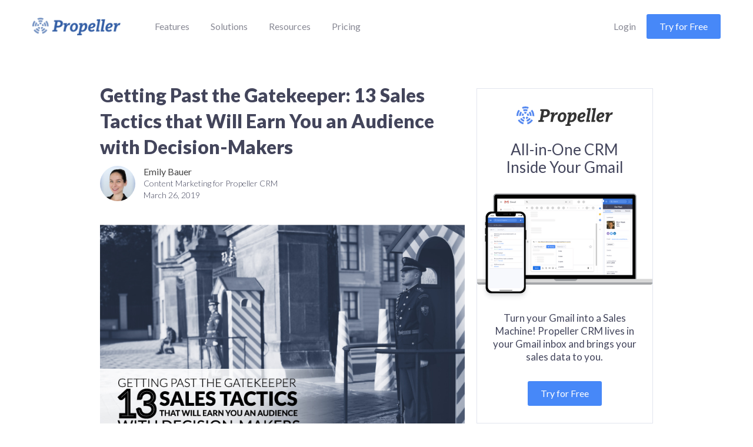

--- FILE ---
content_type: text/html
request_url: https://www.propellercrm.com/blog/sales-tactics
body_size: 12367
content:
<!DOCTYPE html><!-- This site was created in Webflow. https://webflow.com --><!-- Last Published: Fri Feb 21 2020 01:29:28 GMT+0000 (Coordinated Universal Time) --><html data-wf-domain="www.propellercrm.com" data-wf-page="5d8e9827fec4b97ce27855da" data-wf-site="584349769750d2dc5b6934d7" data-wf-collection="5d8e9827fec4b93cbe785539" data-wf-item-slug="sales-tactics"><head><meta charset="utf-8"/><title>Getting Past the Gatekeeper: 13 Sales Tactics that Will Earn You an Audience with Decision-Makers | Propeller CRM Blog</title><meta content="In order to pitch directly to prospects with decision-making power, you need to get past the gatekeeper first. These sales tips will help you win over the gatekeepers of the world so you can get patched through to decision-makers faster." name="description"/><meta content="Getting Past the Gatekeeper: 13 Sales Tactics that Will Earn You an Audience with Decision-Makers" property="og:title"/><meta content="In order to pitch directly to prospects with decision-making power, you need to get past the gatekeeper first. These sales tips will help you win over the gatekeepers of the world so you can get patched through to decision-makers faster." property="og:description"/><meta content="https://cdn.prod.website-files.com/5849834cfc74517b7aee4df8/5c907d186065cb74b12d107e__header_How-to-Get-Past-the-Gatekeeper.jpg" property="og:image"/><meta content="Getting Past the Gatekeeper: 13 Sales Tactics that Will Earn You an Audience with Decision-Makers" property="twitter:title"/><meta content="In order to pitch directly to prospects with decision-making power, you need to get past the gatekeeper first. These sales tips will help you win over the gatekeepers of the world so you can get patched through to decision-makers faster." property="twitter:description"/><meta content="https://cdn.prod.website-files.com/5849834cfc74517b7aee4df8/5c907d186065cb74b12d107e__header_How-to-Get-Past-the-Gatekeeper.jpg" property="twitter:image"/><meta property="og:type" content="website"/><meta content="summary_large_image" name="twitter:card"/><meta content="width=device-width, initial-scale=1" name="viewport"/><meta content="Webflow" name="generator"/><link href="https://assets.website-files.com/584349769750d2dc5b6934d7/css/propeller-crm.webflow.59cd47c4d.css" rel="stylesheet" type="text/css"/><link href="https://fonts.googleapis.com" rel="preconnect"/><link href="https://fonts.gstatic.com" rel="preconnect" crossorigin="anonymous"/><script src="https://ajax.googleapis.com/ajax/libs/webfont/1.6.26/webfont.js" type="text/javascript"></script><script type="text/javascript">WebFont.load({  google: {    families: ["Lato:100,100italic,300,300italic,400,400italic,700,700italic,900,900italic"]  }});</script><script type="text/javascript">!function(o,c){var n=c.documentElement,t=" w-mod-";n.className+=t+"js",("ontouchstart"in o||o.DocumentTouch&&c instanceof DocumentTouch)&&(n.className+=t+"touch")}(window,document);</script><link href="https://cdn.prod.website-files.com/584349769750d2dc5b6934d7/58473363dd9f99606284a783_favicon.ico" rel="shortcut icon" type="image/x-icon"/><link href="https://cdn.prod.website-files.com/584349769750d2dc5b6934d7/5d12bf3899bb70081d0adb8f_propeller%20webclip%20icon.png" rel="apple-touch-icon"/><link href="rss.xml" rel="alternate" title="RSS Feed" type="application/rss+xml"/><script async="" src="https://www.googletagmanager.com/gtag/js?id=UA-49603808-1"></script><script type="text/javascript">window.dataLayer = window.dataLayer || [];function gtag(){dataLayer.push(arguments);}gtag('js', new Date());gtag('config', 'UA-49603808-1', {'anonymize_ip': false});</script><style> 
  .w-slider-dot { 
    background: #eee; 
    height: 10px;
    width: 10px;
  } 
  .w-slider-dot.w-active { 
    background: #aaa; 
  } 
</style>

<style>
  .w-background-video > video {
    width: 1px;
  }
</style>

<script>
  window.productionUrl = 'https://www.propellercrm.com';
  window.inProduction = location.href.substring(0, productionUrl.length) === productionUrl;
</script>

<script>
  !function(){var analytics=window.analytics=window.analytics||[];if(!analytics.initialize)if(analytics.invoked)window.console&&console.error&&console.error("Segment snippet included twice.");else{analytics.invoked=!0;analytics.methods=["trackSubmit","trackClick","trackLink","trackForm","pageview","identify","reset","group","track","ready","alias","debug","page","once","off","on"];analytics.factory=function(t){return function(){var e=Array.prototype.slice.call(arguments);e.unshift(t);analytics.push(e);return analytics}};for(var t=0;t<analytics.methods.length;t++){var e=analytics.methods[t];analytics[e]=analytics.factory(e)}analytics.load=function(t,e){var n=document.createElement("script");n.type="text/javascript";n.async=!0;n.src=("https:"===document.location.protocol?"https://":"http://")+"cdn.segment.com/analytics.js/v1/"+t+"/analytics.min.js";var o=document.getElementsByTagName("script")[0];o.parentNode.insertBefore(n,o);analytics.integrationOptions=e};analytics.SNIPPET_VERSION="4.0.1";
  if (window.inProduction) {
	analytics.load("cIb99MDogOCbBCTxERH4UtWmIZJU0OZI");
  } else {
    analytics.load("9FfSaGWVcyZ8v7ym3C1n2cP6QEIGu822");
  }
  analytics.page();
  }}();
</script>

<meta name="google-site-verification" content="_-Xrvn5YNMv_w_wkFJGt9Mw75diJFE0ilaUX9WkvPwc" />

<script async>(function(s,u,m,o,j,v){j=u.createElement(m);v=u.getElementsByTagName(m)[0];j.async=1;j.src=o;j.dataset.sumoSiteId='e879e07d60a2be7c952af943497f63f0169a2739680abab623e4846de0281e48';v.parentNode.insertBefore(j,v)})(window,document,'script','//load.sumo.com/');</script>

<meta name="twitter:card" content="summary_large_image">

<!-- Begin styling for inline CTA -->
<style>

h6 {
	display: flex;
  justify-content: center;
}

h6 > a {
  margin-top: 20px;
  margin-bottom: 20px;
  background-color: #ff9800;
  padding: 20px 50px;
  text-align: center;
  color: #fff;
  text-decoration: none;
  border-radius: 3px;
  font-size: 16px;
}

h6 > a:hover {
	color: #eee;
	background-color: #cc7a00;
}

</style>
<!-- End styling for inline CTA -->
</head><body><div class="v2-nav-section w-hidden-medium w-hidden-small w-hidden-tiny"><div class="v2-container v2-nav-container"><a href="/" class="w-inline-block"><img src="https://cdn.prod.website-files.com/584349769750d2dc5b6934d7/58460dcc074199a125aeaf67_propeller-logo-dark-320.png" height="30" alt="" class="v2-nav-logo"/></a><div class="v2-nav-menu"><div data-hover="true" data-delay="0" class="v2-nav-menu-dropdown w-dropdown"><div class="dropdown-toggle w-dropdown-toggle"><a href="/features" class="link-block-3 w-inline-block"><div class="v2-nav-menu-item">Features</div></a></div><nav class="v2-big-menu w-dropdown-list"><a href="/features/email-integration" class="v2-big-menu-item w-inline-block"><div class="v2-big-menu-item-title">Email Integration with Gmail</div></a><a href="/features/automated-email-campaigns" class="v2-big-menu-item w-inline-block"><div class="v2-big-menu-item-title">Automated Email Campaigns</div></a><a href="/features/pipeline-management" class="v2-big-menu-item w-inline-block"><div class="v2-big-menu-item-title">Pipeline Management</div></a><a href="/features/tasks-and-activities" class="v2-big-menu-item w-inline-block"><div class="v2-big-menu-item-title">Sales Team Management</div></a><a href="/features/mobile" class="v2-big-menu-item w-inline-block"><div class="v2-big-menu-item-title">Mobile App</div></a><a href="/features/reports-and-dashboards" class="v2-big-menu-item w-inline-block"><div class="v2-big-menu-item-title">Reports and Dashboards</div></a><a href="/features/api-and-integrations" class="v2-big-menu-item w-inline-block"><div class="v2-big-menu-item-title">API and Integrations</div></a></nav></div><div data-hover="true" data-delay="0" class="v2-nav-menu-dropdown w-dropdown"><div class="dropdown-toggle w-dropdown-toggle"><div class="v2-nav-menu-item">Solutions</div></div><nav class="v2-big-menu w-dropdown-list"><a href="/solutions/startups" class="v2-big-menu-item w-inline-block"><div class="v2-big-menu-item-title">Startups</div></a><a href="/solutions/agencies" class="v2-big-menu-item w-inline-block"><div class="v2-big-menu-item-title">Agencies</div></a><a href="/solutions/consultants" class="v2-big-menu-item w-inline-block"><div class="v2-big-menu-item-title">Consultants</div></a><a href="/solutions/b2b" class="v2-big-menu-item w-inline-block"><div class="v2-big-menu-item-title">B2B</div></a><a href="/solutions/creatives" class="v2-big-menu-item w-inline-block"><div class="v2-big-menu-item-title">Creatives</div></a></nav></div><div data-hover="true" data-delay="0" class="v2-nav-menu-dropdown w-dropdown"><div class="dropdown-toggle w-dropdown-toggle"><div class="v2-nav-menu-item">Resources</div></div><nav class="v2-big-menu w-dropdown-list"><a href="/blog" class="v2-big-menu-item w-inline-block"><div class="v2-big-menu-item-title">Blog</div></a><a href="https://docs.propellercrm.com/" class="v2-big-menu-item w-inline-block"><div class="v2-big-menu-item-title">Help Center</div></a><a href="https://developers.propellercrm.com/docs" class="v2-big-menu-item w-inline-block"><div class="v2-big-menu-item-title">API Documentation</div></a></nav></div><a href="/pricing" class="v2-nav-menu-item">Pricing</a></div><div class="v2-nav-menu-account-actions"><a href="https://app.propellercrm.com/app/v2/" class="v2-nav-menu-item">Login</a><a data-cta="try-for-free-nav" href="https://app.propellercrm.com/accounts/register/" class="v2-button v2-primary-button w-button">Try for Free</a></div></div></div><div data-collapse="medium" data-animation="default" data-duration="400" data-doc-height="1" data-easing="ease" data-easing2="ease" role="banner" class="v2-mobile-nav-section w-hidden-main w-nav"><div class="v2-mobile-nav-container w-container"><div class="menu-button w-nav-button"><div class="icon w-icon-nav-menu"></div></div><a href="/" class="brand w-nav-brand"><img src="https://cdn.prod.website-files.com/584349769750d2dc5b6934d7/58460dcc074199a125aeaf67_propeller-logo-dark-320.png" height="30" alt="" class="v2-nav-logo"/></a><a href="https://app.propellercrm.com/app/v2/" class="v2-nav-menu-item">Login</a><a data-cta="try-for-free-nav" href="https://app.propellercrm.com/accounts/register/" class="v2-button v2-primary-button v2-primary-button-mobile-cta w-button">Try for Free</a><nav role="navigation" class="v2-mobile-nav-menu w-nav-menu"><div class="v2-mobile-nav-menu-container w-container"><div class="v2-mobile-nav-menu-group-title">Features</div><div class="div-block-13 v2-mobile-menu-group"><a href="/features/automated-email-campaigns" id="w-node-_60a27054-84f7-87c9-7dd0-d6496360eb2d-6360eb26" class="v2-mobile-nav-menu-link w-nav-link">Email Campaigns</a><a href="/features/email-integration" id="w-node-_60a27054-84f7-87c9-7dd0-d6496360eb2f-6360eb26" class="v2-mobile-nav-menu-link w-nav-link">Gmail Integration</a><a href="/features/pipeline-management" id="w-node-_60a27054-84f7-87c9-7dd0-d6496360eb31-6360eb26" class="v2-mobile-nav-menu-link w-nav-link">Pipeline Management</a><a href="/features/tasks-and-activities" id="w-node-_60a27054-84f7-87c9-7dd0-d6496360eb33-6360eb26" class="v2-mobile-nav-menu-link w-nav-link">Tasks and Activities</a><a href="/features/reports-and-dashboards" id="w-node-b6876654-06fc-6723-7631-9ef34ff25df5-6360eb26" class="v2-mobile-nav-menu-link w-nav-link">Reports and Dashboards</a><a href="/features/api-and-integrations" id="w-node-b49d597e-5c8c-a494-f96e-3035bb9df684-6360eb26" class="v2-mobile-nav-menu-link w-nav-link">API and Integrations</a></div><div class="v2-mobile-nav-menu-group-title">Solutions</div><div class="div-block-13 v2-mobile-menu-group"><a href="/solutions/startups" id="w-node-ba9cd354-25a5-907a-b01f-1f18eb4a1fe5-6360eb26" class="v2-mobile-nav-menu-link w-nav-link">Startups</a><a href="/solutions/agencies" id="w-node-ba9cd354-25a5-907a-b01f-1f18eb4a1fe7-6360eb26" class="v2-mobile-nav-menu-link w-nav-link">Agencies</a><a href="/solutions/b2b" id="w-node-ba9cd354-25a5-907a-b01f-1f18eb4a1fe9-6360eb26" class="v2-mobile-nav-menu-link w-nav-link">B2B</a><a href="/solutions/consultants" id="w-node-ba9cd354-25a5-907a-b01f-1f18eb4a1feb-6360eb26" class="v2-mobile-nav-menu-link w-nav-link">Consultants</a><a href="/solutions/creatives" id="w-node-ba9cd354-25a5-907a-b01f-1f18eb4a1fed-6360eb26" class="v2-mobile-nav-menu-link w-nav-link">Creatives</a></div><div class="v2-mobile-nav-menu-group-title">Resources</div><div class="div-block-13 v2-mobile-menu-group"><a href="/blog" id="w-node-_53880ecc-317d-630a-0e15-b4d7e14b2b4a-6360eb26" class="v2-mobile-nav-menu-link w-nav-link">Blog</a><a href="https://docs.propellercrm.com" id="w-node-_53880ecc-317d-630a-0e15-b4d7e14b2b4c-6360eb26" class="v2-mobile-nav-menu-link w-nav-link">Help Center</a><a href="https://developers.propellercrm.com" id="w-node-_53880ecc-317d-630a-0e15-b4d7e14b2b4e-6360eb26" class="v2-mobile-nav-menu-link w-nav-link">API Documentation</a></div><a href="/pricing" class="v2-mobile-nav-menu-link-block w-inline-block"><div class="v2-mobile-nav-menu-item">Pricing</div></a></div></nav></div></div><div class="section-7"><div class="header-fixed-section w-hidden-small w-hidden-tiny"><div class="navbar-container w-container"><a href="/" class="navbar-logo-link-block w-inline-block"><img src="https://cdn.prod.website-files.com/584349769750d2dc5b6934d7/58460dcc074199a125aeaf67_propeller-logo-dark-320.png" height="35" alt=""/></a><div class="blog-header-tagline">CRM and Email Outreach Tool Inside Gmail</div><div class="navbar-button-block---large w-hidden-tiny"><a href="https://app.propellercrm.com/accounts/lp/?ref=cta_blog_nav" class="navbar-signup-button-large w-button">Try for Free</a></div><div class="mobile-navbar-button-blockl w-hidden-main w-hidden-medium w-hidden-small"><a href="/features/gmail-integration" class="navbar-page-link">Features</a><a href="/pricing" class="navbar-page-link">Pricing</a><a href="/videos" class="navbar-page-link">Videos</a><a href="https://app.propellercrm.com/app/index.html" class="navbar-page-link">Login</a><a href="https://app.propellercrm.com/accounts/register/" class="navbar-signup-button w-button">Sign Up</a></div></div></div><div class="header-spacer-section w-hidden-small w-hidden-tiny"></div></div><div class="mobile-navbar-container w-hidden-main w-hidden-medium w-hidden-small w-hidden-tiny w-container"><a href="/" class="mobile-navbar-logo-link-block w-inline-block"><img src="https://cdn.prod.website-files.com/584349769750d2dc5b6934d7/58460dcc074199a125aeaf67_propeller-logo-dark-320.png" height="35" alt=""/></a></div><div class="blog-post-section"><div class="blog-container w-container"><div class="w-row"><div class="column-2 w-col w-col-8"><div class="blog-header-content"><h1 class="blog-title">Getting Past the Gatekeeper: 13 Sales Tactics that Will Earn You an Audience with Decision-Makers</h1><div class="blog-post-author-block"><img width="60" height="60" alt="" src="https://cdn.prod.website-files.com/5849834cfc74517b7aee4df8/589ca7913091d49f0157318a_EmilyCBauer-300.jpeg" class="blog-post-author-image"/><div class="blog-post-author-text-block"><a href="/authors/emily-bauer" class="blog-post-author-link">Emily Bauer</a><div class="blog-post-author-bio-summary">Content Marketing for Propeller CRM</div><div class="blog-post-date">March 26, 2019</div></div></div><img alt="" src="https://cdn.prod.website-files.com/5849834cfc74517b7aee4df8/5c907d186065cb74b12d107e__header_How-to-Get-Past-the-Gatekeeper.jpg" sizes="(max-width: 479px) 89vw, (max-width: 767px) 82vw, (max-width: 991px) 478.65625px, 619.984375px" srcset="https://cdn.prod.website-files.com/5849834cfc74517b7aee4df8/5c907d186065cb74b12d107e__header_How-to-Get-Past-the-Gatekeeper-p-500.jpeg 500w, https://cdn.prod.website-files.com/5849834cfc74517b7aee4df8/5c907d186065cb74b12d107e__header_How-to-Get-Past-the-Gatekeeper.jpg 780w" class="blog-post-image"/></div><div class="blog-post-body-container"><div class="blog-post-body-container w-richtext"><p>Before you can make a sale, you need to get in touch with the right person. If you’re in B2B sales, this is sometimes easier said than done.<br></p><p>In practical terms, this means if you want to pitch directly to decision-makers (which, <em>of course</em> you do), you need to get through their first line of defense: the gatekeeper.</p><p>How can you persuade the gatekeepers of the world to patch you through to their bosses? By using proven sales techniques to win them over and open up your next opportunity.<br></p><p>Not only will these sales tactics get your foot in the door, but they’ll help you kick it wide open.<br></p><h2><strong>What is a Gatekeeper?</strong><br></h2><p>Any person standing between you and a prospect could be considered a gatekeeper. In most cases, we’re talking about administrative assistants and receptionists who screen calls for their boss.<br></p><p>While gatekeepers generally don’t have any purchasing power of their own, they do hold the power of choosing who gets to speak with their boss. <br></p><p>Getting patched through to the decision-maker requires patience, confidence, and a few clever sales tactics – including the 13 we’re discussing today. You can try out these techniques for yourself to get past the gatekeeper, speak to decision-makers, and get to “yes” faster.<br></p><h2><strong>13 Effective Sales Tactics for Getting Past the Gatekeeper</strong><br></h2><h3><strong>1. Aim High </strong><br></h3><p>You can only make a sale if you actually speak to someone with purchasing power. The more authority a person has within the company you’re targeting, the more likely they are to be involved in the buying decision.<br></p><p>However, it can be tricky to pinpoint exactly who you should contact if it’s your first interaction with the company. In a case where you aren’t quite sure who you should contact, it’s always better to aim as high as possible. <br></p><p>So, on your first attempt to contact a decision-maker, why not aim for the top? That is, when in doubt, start by reaching out to the highest-ranking person whose contact information you can find.<br></p><h3>2. Refer Down<br></h3><figure class="w-richtext-figure-type-image w-richtext-align-fullwidth" data-rt-type="image" data-rt-align="fullwidth" data-rt-max-width="780px" style="max-width:780px"><div><img src="https://cdn.prod.website-files.com/5849834cfc74517b7aee4df8/5c907d72340aa9408738b9f4_1-How-to-Get-Past-the-Gatekeeper.jpg" alt="Refer Down"></div></figure><p>Even if you get through to a high-ranking manager, it doesn’t guarantee you’re speaking to the right person – and that’s not necessarily a bad thing. In fact, if your leads have to ‘refer down’ to a lower ranking team member who are more involved in the buying decision, that’s a huge advantage for you.<br></p><p>Think about it: the average middle manager isn’t going to be receptive to every sales rep that get through their receptionist. But if their <em>boss</em> refers you to them? Well, then they’ll likely be much more interested in what you have to say.<br></p><p>The idea is if you can get in touch with a person higher up the food chain, they might “refer down” to someone more relevant. For example, if you start by reaching out to a VP and she says “Oh, Steve in middle management should handle this decision because it’s more relevant to his department,” then Steve will view the sales rep as someone who his boss is putting him in touch with – which ups your credibility significantly. <br></p><h3>3. Be Polite, Not Pushy<br></h3><p>Obviously, everyone you interact with in a business setting deserves the same level of respect and professionalism. That’s a given. <br></p><p>However, with gatekeepers, there’s an even more important reason to be courteous – and a greater risk that you might lose your cool. While it’s normal to get frustrated by their reluctance to transfer you to their boss, you can’t let that frustration come through in your voice.<br></p><p>Treat everyone you interact with like they have the power to authorize a sale – including the gatekeepers of the world. Because in a sense, gatekeepers <em>do</em> have the power to impact your sale: they have the power to decide whether you even get through to the actual buyer.<br></p><h3>4. Be Assertive, Not Aggressive<br></h3><p>There’s a difference between not being too pushy and being a pushover – and you want to avoid both. Watch your tone and keep the conversation light, but stand your ground and be confident in your request to speak with their boss. <br></p><p>Being rude to a gatekeeper is one of the fasted ways to get blacklisted. If you’re overly aggressive or try to bully them into putting you through, you’ll not only blow your chances of speaking to the decision-maker today, but you’ll also ruin your chances of winning over the gatekeeper in the future. <br></p><h3>5. Plan Responses to Key Objections<br></h3><p>Since you know to expect <em>some</em> level of resistance from gatekeepers (again, it’s their job to keep unwanted callers at bay), what can you do about it? Your best bet is to go in prepared. <br></p><p>Start by creating a list of common objections and excuses you hear from prospects and gatekeepers about why they can’t take your call right now. Then, write down your best responses for each one. You need to plan these answers out in advance so that you know exactly how to reply in a variety of scenarios – which boosts your confidence and shows the gatekeeper that you know what you’re talking about.<br></p><h3>6. Don’t Over-Rehearse<br></h3><p>While it can be helpful to create a loose call script to help you charm the gatekeeper, you want to avoid sounding overly rehearsed. Plus, you can’t predict exactly how the conversation will play out.<br></p><p>So, rather than planning <em>exactly</em> what to say ahead of time, create a list of main points and facts you want to mention. This should include your answers to the objections discussed above, as well as a few key questions you might want to ask the gatekeeper about themselves and their boss.<br></p><h3>7. Engage in Conversation<br></h3><p>Rather than attempting to dodge their questions or trick them into patching you through to the decision-maker, have a conversation with the gatekeeper. Engage with them and take notes on anything they tell you about themselves, the company, or the decision-maker you’re trying to reach.<br></p><p>Even if you can’t get through the gatekeeper on your first try, you can use that initial contact to build rapport so that the next time you call, they’ll remember you – and, hopefully, be more likely to help you out.<br></p><h3>8. Learn from the Gatekeeper<br></h3><figure class="w-richtext-figure-type-image w-richtext-align-fullwidth" data-rt-type="image" data-rt-align="fullwidth" data-rt-max-width="780px" style="max-width:780px"><div><img src="https://cdn.prod.website-files.com/5849834cfc74517b7aee4df8/5c907dc7ef351a801103a524_2-How-to-Get-Past-the-Gatekeeper.jpg" alt="Learn from the Gatekeeper"></div></figure><p>In an ideal world, you wouldn’t have to deal with gatekeepers at all. But since that’s an unlikely scenario, why not make the best of it?<br></p><p>There are many scenarios when the gatekeeper can act as a resource to you. If you spend some time chatting with the gatekeeper, you might learn a thing or two about your target prospect.<br></p><p>For instance, if you need to verify who the actual decision-maker is, ask the gatekeeper about who makes buying decisions and who sets budgets to get some insight about the person you need to speak with. Pay attention to any clues or hints the gatekeeper might reveal about the decision-maker.<br></p><p>You can also build trust by asking the gatekeeper for advice about what time <em>they</em> think you should call back to speak to their boss. This shows that you value their knowledge and can increase your chances of getting through to a decision-maker.<br></p><h3>9. Save Your Sales Pitch<br></h3><p>As tempting as it might be to launch into a sales pitch when the gatekeeper inquires about the purpose of your call, save it for the decision-maker. You’re not calling to sell to the receptionist, so don’t waste their time (or yours) explaining what you have to offer.<br></p><p>Remember that gatekeepers don’t wield buying power – so you shouldn’t feel pressured to sell them on your product or service. Keep your answers vague so they don’t have a chance to poke holes in your pitch or reject you outright.<br></p><h3>10. Don’t Give Up</h3><figure class="w-richtext-figure-type-image w-richtext-align-fullwidth" data-rt-type="image" data-rt-align="fullwidth" data-rt-max-width="780px" style="max-width:780px"><div><img src="https://cdn.prod.website-files.com/5849834cfc74517b7aee4df8/5c907de9d558a26bf342267b_3-How-to-Get-Past-the-Gatekeeper.jpg" alt="Don’t Give Up"></div></figure><p>In order to succeed in sales, you’ve got to develop a tough skin. If you give up after a single attempt to reach your prospect, you’ll never get through to anyone with purchasing power.<br></p><p>Persistence is key – especially because the <a href="https://www.propellercrm.com/blog/sales-statistics" data-rt-link-type="external">average sale takes <em>at least</em> five follow-ups to close</a>. So, don’t be surprised if it takes a few attempts to sell the gatekeeper on letting you speak to their boss.<br></p><h3>11. Remember Personal Details<br></h3><p>People like to feel important and they like to be remembered. If you call and speak to the same gatekeeper multiple times, make an effort to get to know them, pay attention to what they tell you, and write down any details they mention about themselves or their role in the company. Even better, record this information in your CRM so you never lose track of it.<br></p><h3>12. Leverage the Law of Reciprocity<br></h3><p>If you do something nice for someone, they’ll often feel obligated to return the favor. So, whatever details you learn about the gatekeeper as a person, use this knowledge to leverage the law of reciprocity.<br></p><p>For instance, if know the gatekeeper’s name and title, you can send them a little handwritten thank you note for taking the time to speak with you. This increases the likelihood that they’ll eventually let you speak their boss and – if you build a strong enough relationship – you might even get the gatekeeper to vouch for you.<br></p><h3>13. Find an Alternative Route<br></h3><p>This isn’t so much about sneaking past the gatekeeper as it is about getting creative in your approach. For example, you can use your knowledge of the gatekeeper’s schedule and duties to call at a time when they’re unlikely to be in the office – thereby circumventing them altogether.<br></p><p>If you call during standard business hours, you’re unlikely to bypass gatekeepers. However, if you call before 9:00 or after 6:00, your chances of reaching a decision-maker is actually higher. Why? Because gatekeepers are typically employees with set schedules during office hours. Your prospect, on the other hand, is likely to come in early and stay late to handle their bottom-line responsibilities.<br></p></div><div class="w-embed"><!-- Go to www.addthis.com/dashboard to customize your tools --> <div class="addthis_relatedposts_inline"></div></div></div><div class="inline-cta-container w-condition-invisible"><h2 class="heading-3 w-dyn-bind-empty"></h2><div class="text-block-3 w-dyn-bind-empty"></div><div class="rich-text-block w-dyn-bind-empty w-richtext"></div><a href="#" class="button-2 w-dyn-bind-empty w-button"></a></div><div class="blog-post-body-container"><div class="blog-post-body-container w-dyn-bind-empty w-richtext"></div><div class="w-embed"><!-- Go to www.addthis.com/dashboard to customize your tools --> <div class="addthis_relatedposts_inline"></div></div></div></div><div class="column-9 w-col w-col-4"><a id="side-banner" data-cta="blog-ad" data-cta-text="All-in-One CRM Inside Your Gmail" href="/" class="v2-banner-ad-container w-inline-block"><div class="div-block-40"><img src="https://cdn.prod.website-files.com/584349769750d2dc5b6934d7/5d3b80d63dfa661fc13b88e0_propeller-color-logo.svg" alt="" class="image-14"/><div class="text-block-19">All-in-One CRM <br/>Inside Your Gmail</div><img src="https://cdn.prod.website-files.com/584349769750d2dc5b6934d7/5ca3f5f5a41a5de237d032b8_desktop%20and%20mobile%20hero.png" srcset="https://assets.website-files.com/584349769750d2dc5b6934d7/5ca3f5f5a41a5de237d032b8_desktop%20and%20mobile%20hero-p-500.png 500w, https://assets.website-files.com/584349769750d2dc5b6934d7/5ca3f5f5a41a5de237d032b8_desktop%20and%20mobile%20hero-p-800.png 800w, https://assets.website-files.com/584349769750d2dc5b6934d7/5ca3f5f5a41a5de237d032b8_desktop%20and%20mobile%20hero-p-1080.png 1080w, https://assets.website-files.com/584349769750d2dc5b6934d7/5ca3f5f5a41a5de237d032b8_desktop%20and%20mobile%20hero-p-1600.png 1600w, https://assets.website-files.com/584349769750d2dc5b6934d7/5ca3f5f5a41a5de237d032b8_desktop%20and%20mobile%20hero.png 1660w" sizes="(max-width: 479px) 87vw, (max-width: 767px) 82vw, (max-width: 991px) 227.328125px, 297.984375px" alt="" class="image-15"/><div class="text-block-19-copy">Turn your Gmail into a Sales Machine! Propeller CRM lives in your Gmail inbox and brings your sales data to you. </div><div class="v2-button v2-primary-button"><div class="text-block-20">Try for Free</div></div></div></a></div></div></div></div><div><div class="w-container"><div class="div-block-38"><h2 class="heading-6">Related Articles</h2><div class="v2-blog-other-articles-container"><div class="v2-blog-other-articles-collection-wrapper"><div class="v2-blog-other-article-list-wrapper w-dyn-list"><div role="list" class="w-dyn-items w-row"><div role="listitem" class="w-dyn-item w-col w-col-6"><a data-cta="related-article" href="/blog/sales-report" class="v2-blog-other-article-link w-inline-block"><img alt="" src="https://cdn.prod.website-files.com/5849834cfc74517b7aee4df8/5af0830adda036819dad5655_salesreporting101.jpg" sizes="(max-width: 479px) 270px, 360px" srcset="https://cdn.prod.website-files.com/5849834cfc74517b7aee4df8/5af0830adda036819dad5655_salesreporting101-p-500.jpeg 500w, https://cdn.prod.website-files.com/5849834cfc74517b7aee4df8/5af0830adda036819dad5655_salesreporting101.jpg 780w" class="v2-blog-other-article-image"/><h3 class="v2-blog-other-article-title">Sales Reporting 101: Here’s Everything You Need to Know About Creating Detailed Sales Reports</h3></a></div></div></div><div class="v2-blog-other-article-list-wrapper w-dyn-list"><div role="list" class="w-dyn-items w-row"><div role="listitem" class="w-dyn-item w-col w-col-6"><a data-cta="related-article" href="/blog/cold-email-outreach-and-sales" class="v2-blog-other-article-link w-inline-block"><img alt="" src="https://cdn.prod.website-files.com/5849834cfc74517b7aee4df8/5aa2aa3d0455290001bf83ff_hero.png" class="v2-blog-other-article-image"/><h3 class="v2-blog-other-article-title">Cold Email Sales Campaigns: The Complete Guide to Running &amp; Scaling Cold Outreach Emails</h3></a></div></div></div><div class="v2-blog-other-article-list-wrapper w-dyn-list"><div role="list" class="w-dyn-items w-row"><div role="listitem" class="w-dyn-item w-col w-col-6"><a data-cta="related-article" href="/blog/sales-pipeline" class="v2-blog-other-article-link w-inline-block"><img alt="" src="https://cdn.prod.website-files.com/5849834cfc74517b7aee4df8/592759bfb99bdc652c8e48e3_whatisasalespipeline_1.png" sizes="(max-width: 479px) 270px, 360px" srcset="https://cdn.prod.website-files.com/5849834cfc74517b7aee4df8/592759bfb99bdc652c8e48e3_whatisasalespipeline_1-p-500.png 500w, https://cdn.prod.website-files.com/5849834cfc74517b7aee4df8/592759bfb99bdc652c8e48e3_whatisasalespipeline_1.png 780w" class="v2-blog-other-article-image"/><h3 class="v2-blog-other-article-title">Sales Pipeline: How to Set Up &amp; Manage Your Company&#x27;s Growth Center</h3></a></div></div></div><div class="v2-blog-other-article-list-wrapper w-dyn-list"><div role="list" class="w-dyn-items w-row"><div role="listitem" class="w-dyn-item w-col w-col-6"><a data-cta="related-article" href="/blog/find-email-address" class="v2-blog-other-article-link w-inline-block"><img alt="" src="https://cdn.prod.website-files.com/5849834cfc74517b7aee4df8/5af08510eaeb7405e2a91c3b_howtofindanyonesemail.jpg" sizes="(max-width: 479px) 270px, 360px" srcset="https://cdn.prod.website-files.com/5849834cfc74517b7aee4df8/5af08510eaeb7405e2a91c3b_howtofindanyonesemail-p-500.jpeg 500w, https://cdn.prod.website-files.com/5849834cfc74517b7aee4df8/5af08510eaeb7405e2a91c3b_howtofindanyonesemail.jpg 780w" class="v2-blog-other-article-image"/><h3 class="v2-blog-other-article-title">The Complete, Step-by-Step Guide: How to Find (Almost) Anyone&#x27;s Email Address</h3></a></div></div></div></div></div></div></div></div><div class="get-started-section"><div class="get-started-container w-container"><h2 class="get-started-title">Try Propeller Out Today</h2><h4 class="get-started-subtitle">Free 14-day trial for the whole team. No credit card required.</h4><div class="cta-block"><a href="https://app.propellercrm.com/accounts/lp/?ref=cta_blog_footer" class="get-started-button w-button"><span>Get Started</span></a></div><div class="cta-block"><a href="/pricing" class="get-started-pricing-link">See pricing  <span class="fontawesome-icon"></span></a></div></div></div><div class="footer-section"><div class="footer-container w-container"><div class="v2-footer-row"><div class="v2-footer-column"><img src="https://cdn.prod.website-files.com/584349769750d2dc5b6934d7/5846fd1bfad6c0935078b6dd_propeller-icon-256.png" width="36" height="36" alt="" class="footer-icon"/></div><div class="v2-footer-column"><div class="v2-footer-column-title">Features</div><a href="/features/email-integration" class="v2-footer-link">Email Integration with Gmail</a><a href="/features/automated-email-campaigns" class="v2-footer-link">Automated Email Campaigns</a><a href="/features/pipeline-management" class="v2-footer-link">Pipeline Management</a><a href="/features/tasks-and-activities" class="v2-footer-link">Sales Team Management</a><a href="/features/mobile" class="v2-footer-link">Mobile App</a><a href="/features/reports-and-dashboards" class="v2-footer-link">Reports and Dashboards</a><a href="/features/api-and-integrations" class="v2-footer-link">API and Integrations</a></div><div class="v2-footer-column"><div class="v2-footer-column-title">Solutions</div><a href="/solutions/startups" class="v2-footer-link">Startups</a><a href="/solutions/agencies" class="v2-footer-link">Agencies</a><a href="/solutions/consultants" class="v2-footer-link">Consultants</a><a href="/solutions/b2b" class="v2-footer-link">B2B</a><a href="/solutions/creatives" class="v2-footer-link">Creatives</a></div><div class="v2-footer-column"><div class="v2-footer-column-title">Resources</div><a href="/blog" class="v2-footer-link">Blog</a><a href="https://docs.propellercrm.com" class="v2-footer-link">Help Center</a><a href="https://developers.propellercrm.com" class="v2-footer-link">API Documentation</a></div><div class="v2-footer-column"><div class="v2-footer-column-title">Try Propeller</div><a href="https://app.propellercrm.com/accounts/register/" class="v2-footer-link">Free Trial</a><a href="/pricing" class="v2-footer-link">Pricing</a><a href="/schedule-demo" class="v2-footer-link">Schedule Demo</a></div><div class="v2-footer-column"><a href="https://itunes.apple.com/us/app/propeller-crm/id1450118746?mt=8" target="_blank" class="v2-mobile-store-link w-inline-block"><img src="https://cdn.prod.website-files.com/584349769750d2dc5b6934d7/5c9d678af771acca964bbd64_Download_on_the_App_Store_Badge_US-UK_RGB_blk_092917.svg" alt="" class="v2-mobile-store-image-footer"/></a><a href="http://play.google.com/store/apps/details?id=com.propellercrm" class="v2-mobile-store-link w-inline-block"><img src="https://cdn.prod.website-files.com/584349769750d2dc5b6934d7/5c9d68a365c1168977e0121d_google-play-badge.svg" alt="" class="v2-mobile-store-image-footer"/></a></div></div><div class="v2-footer-row-bottom"><div class="div-block-51"><div class="text-block-25">© 2019 Propeller CRM, Inc.</div></div><div class="div-block-50"><a href="/terms-of-use" class="v2-footer-link">Terms of Use</a><div class="text-block-24">|</div><a href="/privacy-policy" class="v2-footer-link">Privacy Policy</a></div></div></div></div><div class="footer-mobile-section w-hidden-main w-hidden-medium w-hidden-small"><div class="footer-container w-container"><div class="footer-mobile-link-block"><a href="/privacy-policy" class="footer-link">Privacy Policy</a><a href="/terms-of-use" class="footer-link">Terms of Use</a></div></div></div><div data-w-id="037a5036-91c4-b80a-9072-b94d3d1635d2" class="v2-mobile-ad-footer"><div class="v2-mobile-ad-container"><div>Turn your Gmail inbox into a sales machine!</div><a data-cta-text="Turn your Gmail Inbox into a sales machine! - Try for Free" data-cta="mobile-ad-footer" href="/" class="v2-button v2-primary-button-small w-button">Try for Free</a></div></div><script src="https://d3e54v103j8qbb.cloudfront.net/js/jquery-3.5.1.min.dc5e7f18c8.js?site=584349769750d2dc5b6934d7" type="text/javascript" integrity="sha256-9/aliU8dGd2tb6OSsuzixeV4y/faTqgFtohetphbbj0=" crossorigin="anonymous"></script><script src="https://assets.website-files.com/584349769750d2dc5b6934d7/js/webflow.92cbaa5ae.js" type="text/javascript"></script><!-- Beginning of Add This -->
<!-- Go to www.addthis.com/dashboard to customize your tools --> 
<!-- <script type="text/javascript" src="//s7.addthis.com/js/300/addthis_widget.js#pubid=ra-58ac9bb1bd87f187"></script> -->
<!-- End of Add This -->

<!-- Beginning of Drip -->
<script type="text/javascript">
  var _dcq = _dcq || [];
  var _dcs = _dcs || {}; 
  _dcs.account = '7505991';
  
  (function() {
    var dc = document.createElement('script');
    dc.type = 'text/javascript'; dc.async = true; 
    dc.src = '//tag.getdrip.com/7505991.js';
    var s = document.getElementsByTagName('script')[0];
    s.parentNode.insertBefore(dc, s);
  })();
</script>
<!-- End of Drip -->

<!-- Track CTAs -->
<script type="text/javascript">
  var ctaLinks = document.querySelectorAll('[data-cta]');
  
  for (var i=0; i < ctaLinks.length; i++) {
  	var link = ctaLinks[i];
    var ctaData = {
    	name: link.getAttribute('data-cta'),
    	text: link.getAttribute('data-cta-text'),
    }

    analytics.track('CTA Displayed', ctaData);
    analytics.trackLink(link, 'CTA Clicked', ctaData);
  }
</script>
<!-- End of Track CTAs -->
<script>
  analytics.track('Content Viewed', {
  	name: 'Getting Past the Gatekeeper: 13 Sales Tactics that Will Earn You an Audience with Decision-Makers',
    slug: 'sales-tactics',
    post_summary: 'In order to pitch directly to prospects with decision-making power, you need to get past the gatekeeper first. These sales tips will help you win over the gatekeepers of the world so you can get patched through to decision-makers faster.',
    date: 'Mar 26, 2019',
    image: 'https://cdn.prod.website-files.com/5849834cfc74517b7aee4df8/5c907d186065cb74b12d107e__header_How-to-Get-Past-the-Gatekeeper.jpg',
    created_on: 'Mar 18, 2019',
    published_on: 'Sep 27, 2019',
    author_name: 'Emily Bauer',
    cta_name: '',
    cta_landing_page: '',
    cta_main_head: '',
    cta_sub_head: '',
    nonInteraction: 1
  });

</script>
</body></html>

--- FILE ---
content_type: text/css
request_url: https://assets.website-files.com/584349769750d2dc5b6934d7/css/propeller-crm.webflow.59cd47c4d.css
body_size: 19809
content:
/* Generated on: Fri Feb 21 2020 01:29:27 GMT+0000 (Coordinated Universal Time) */
/* ==========================================================================
   normalize.css v3.0.3 | MIT License | github.com/necolas/normalize.css 
   ========================================================================== */
/*! normalize.css v3.0.3 | MIT License | github.com/necolas/normalize.css */html{font-family:sans-serif;-ms-text-size-adjust:100%;-webkit-text-size-adjust:100%}body{margin:0}article,aside,details,figcaption,figure,footer,header,hgroup,main,menu,nav,section,summary{display:block}audio,canvas,progress,video{display:inline-block;vertical-align:baseline}audio:not([controls]){display:none;height:0}[hidden],template{display:none}a{background-color:transparent}a:active,a:hover{outline:0}abbr[title]{border-bottom:1px dotted}b,strong{font-weight:bold}dfn{font-style:italic}h1{font-size:2em;margin:.67em 0}mark{background:#ff0;color:#000}small{font-size:80%}sub,sup{font-size:75%;line-height:0;position:relative;vertical-align:baseline}sup{top:-0.5em}sub{bottom:-0.25em}img{border:0}svg:not(:root){overflow:hidden}figure{margin:1em 40px}hr{box-sizing:content-box;height:0}pre{overflow:auto}code,kbd,pre,samp{font-family:monospace,monospace;font-size:1em}button,input,optgroup,select,textarea{color:inherit;font:inherit;margin:0}button{overflow:visible}button,select{text-transform:none}button,html input[type="button"],input[type="reset"]{-webkit-appearance:button;cursor:pointer}button[disabled],html input[disabled]{cursor:default}button::-moz-focus-inner,input::-moz-focus-inner{border:0;padding:0}input{line-height:normal}input[type="checkbox"],input[type="radio"]{box-sizing:border-box;padding:0}input[type="number"]::-webkit-inner-spin-button,input[type="number"]::-webkit-outer-spin-button{height:auto}input[type="search"]{-webkit-appearance:none}input[type="search"]::-webkit-search-cancel-button,input[type="search"]::-webkit-search-decoration{-webkit-appearance:none}fieldset{border:1px solid #c0c0c0;margin:0 2px;padding:.35em .625em .75em}legend{border:0;padding:0}textarea{overflow:auto}optgroup{font-weight:bold}table{border-collapse:collapse;border-spacing:0}td,th{padding:0}

/* ==========================================================================
   Start of base Webflow CSS - If you're looking for some ultra-clean CSS, skip the boilerplate and see the unminified code below.
   ========================================================================== */
@font-face{font-family:'webflow-icons';src:url("[data-uri]") format('truetype');font-weight:normal;font-style:normal}[class^="w-icon-"],[class*=" w-icon-"]{font-family:'webflow-icons' !important;speak:none;font-style:normal;font-weight:normal;font-variant:normal;text-transform:none;line-height:1;-webkit-font-smoothing:antialiased;-moz-osx-font-smoothing:grayscale}.w-icon-slider-right:before{content:"\e600"}.w-icon-slider-left:before{content:"\e601"}.w-icon-nav-menu:before{content:"\e602"}.w-icon-arrow-down:before,.w-icon-dropdown-toggle:before{content:"\e603"}.w-icon-file-upload-remove:before{content:"\e900"}.w-icon-file-upload-icon:before{content:"\e903"}*{-webkit-box-sizing:border-box;-moz-box-sizing:border-box;box-sizing:border-box}html{height:100%}body{margin:0;min-height:100%;background-color:#fff;font-family:Arial,sans-serif;font-size:14px;line-height:20px;color:#333}img{max-width:100%;vertical-align:middle;display:inline-block}html.w-mod-touch *{background-attachment:scroll !important}.w-block{display:block}.w-inline-block{max-width:100%;display:inline-block}.w-clearfix:before,.w-clearfix:after{content:" ";display:table;grid-column-start:1;grid-row-start:1;grid-column-end:2;grid-row-end:2}.w-clearfix:after{clear:both}.w-hidden{display:none}.w-button{display:inline-block;padding:9px 15px;background-color:#3898EC;color:white;border:0;line-height:inherit;text-decoration:none;cursor:pointer;border-radius:0}input.w-button{-webkit-appearance:button}html[data-w-dynpage] [data-w-cloak]{color:transparent !important}.w-webflow-badge,.w-webflow-badge *{position:static;left:auto;top:auto;right:auto;bottom:auto;z-index:auto;display:block;visibility:visible;overflow:visible;overflow-x:visible;overflow-y:visible;box-sizing:border-box;width:auto;height:auto;max-height:none;max-width:none;min-height:0;min-width:0;margin:0;padding:0;float:none;clear:none;border:0 none transparent;border-radius:0;background:none;background-image:none;background-position:0 0;background-size:auto auto;background-repeat:repeat;background-origin:padding-box;background-clip:border-box;background-attachment:scroll;background-color:transparent;box-shadow:none;opacity:1;transform:none;transition:none;direction:ltr;font-family:inherit;font-weight:inherit;color:inherit;font-size:inherit;line-height:inherit;font-style:inherit;font-variant:inherit;text-align:inherit;letter-spacing:inherit;text-decoration:inherit;text-indent:0;text-transform:inherit;list-style-type:disc;text-shadow:none;font-smoothing:auto;vertical-align:baseline;cursor:inherit;white-space:inherit;word-break:normal;word-spacing:normal;word-wrap:normal}.w-webflow-badge{position:fixed !important;display:inline-block !important;visibility:visible !important;z-index:2147483647 !important;top:auto !important;right:12px !important;bottom:12px !important;left:auto !important;color:#AAADB0 !important;background-color:#fff !important;border-radius:3px !important;padding:6px 8px 6px 6px !important;font-size:12px !important;opacity:1 !important;line-height:14px !important;text-decoration:none !important;transform:none !important;margin:0 !important;width:auto !important;height:auto !important;overflow:visible !important;white-space:nowrap;box-shadow:0 0 0 1px rgba(0,0,0,0.1),0 1px 3px rgba(0,0,0,0.1);cursor:pointer}.w-webflow-badge>img{display:inline-block !important;visibility:visible !important;opacity:1 !important;vertical-align:middle !important}h1,h2,h3,h4,h5,h6{font-weight:bold;margin-bottom:10px}h1{font-size:38px;line-height:44px;margin-top:20px}h2{font-size:32px;line-height:36px;margin-top:20px}h3{font-size:24px;line-height:30px;margin-top:20px}h4{font-size:18px;line-height:24px;margin-top:10px}h5{font-size:14px;line-height:20px;margin-top:10px}h6{font-size:12px;line-height:18px;margin-top:10px}p{margin-top:0;margin-bottom:10px}blockquote{margin:0 0 10px 0;padding:10px 20px;border-left:5px solid #E2E2E2;font-size:18px;line-height:22px}figure{margin:0;margin-bottom:10px}figcaption{margin-top:5px;text-align:center}ul,ol{margin-top:0;margin-bottom:10px;padding-left:40px}.w-list-unstyled{padding-left:0;list-style:none}.w-embed:before,.w-embed:after{content:" ";display:table;grid-column-start:1;grid-row-start:1;grid-column-end:2;grid-row-end:2}.w-embed:after{clear:both}.w-video{width:100%;position:relative;padding:0}.w-video iframe,.w-video object,.w-video embed{position:absolute;top:0;left:0;width:100%;height:100%}fieldset{padding:0;margin:0;border:0}button,html input[type="button"],input[type="reset"]{border:0;cursor:pointer;-webkit-appearance:button}.w-form{margin:0 0 15px}.w-form-done{display:none;padding:20px;text-align:center;background-color:#dddddd}.w-form-fail{display:none;margin-top:10px;padding:10px;background-color:#ffdede}label{display:block;margin-bottom:5px;font-weight:bold}.w-input,.w-select{display:block;width:100%;height:38px;padding:8px 12px;margin-bottom:10px;font-size:14px;line-height:1.42857143;color:#333333;vertical-align:middle;background-color:#ffffff;border:1px solid #cccccc}.w-input:-moz-placeholder,.w-select:-moz-placeholder{color:#999}.w-input::-moz-placeholder,.w-select::-moz-placeholder{color:#999;opacity:1}.w-input:-ms-input-placeholder,.w-select:-ms-input-placeholder{color:#999}.w-input::-webkit-input-placeholder,.w-select::-webkit-input-placeholder{color:#999}.w-input:focus,.w-select:focus{border-color:#3898EC;outline:0}.w-input[disabled],.w-select[disabled],.w-input[readonly],.w-select[readonly],fieldset[disabled] .w-input,fieldset[disabled] .w-select{cursor:not-allowed;background-color:#eeeeee}textarea.w-input,textarea.w-select{height:auto}.w-select{background-color:#f3f3f3}.w-select[multiple]{height:auto}.w-form-label{display:inline-block;cursor:pointer;font-weight:normal;margin-bottom:0}.w-radio{display:block;margin-bottom:5px;padding-left:20px}.w-radio:before,.w-radio:after{content:" ";display:table;grid-column-start:1;grid-row-start:1;grid-column-end:2;grid-row-end:2}.w-radio:after{clear:both}.w-radio-input{margin:4px 0 0;margin-top:1px \9;line-height:normal;float:left;margin-left:-20px}.w-radio-input{margin-top:3px}.w-file-upload{display:block;margin-bottom:10px}.w-file-upload-input{width:.1px;height:.1px;opacity:0;overflow:hidden;position:absolute;z-index:-100}.w-file-upload-default,.w-file-upload-uploading,.w-file-upload-success{display:inline-block;color:#333333}.w-file-upload-error{display:block;margin-top:10px}.w-file-upload-default.w-hidden,.w-file-upload-uploading.w-hidden,.w-file-upload-error.w-hidden,.w-file-upload-success.w-hidden{display:none}.w-file-upload-uploading-btn{display:flex;font-size:14px;font-weight:normal;cursor:pointer;margin:0;padding:8px 12px;border:1px solid #cccccc;background-color:#fafafa}.w-file-upload-file{display:flex;flex-grow:1;justify-content:space-between;margin:0;padding:8px 9px 8px 11px;border:1px solid #cccccc;background-color:#fafafa}.w-file-upload-file-name{font-size:14px;font-weight:normal;display:block}.w-file-remove-link{margin-top:3px;margin-left:10px;width:auto;height:auto;padding:3px;display:block;cursor:pointer}.w-icon-file-upload-remove{margin:auto;font-size:10px}.w-file-upload-error-msg{display:inline-block;color:#ea384c;padding:2px 0}.w-file-upload-info{display:inline-block;line-height:38px;padding:0 12px}.w-file-upload-label{display:inline-block;font-size:14px;font-weight:normal;cursor:pointer;margin:0;padding:8px 12px;border:1px solid #cccccc;background-color:#fafafa}.w-icon-file-upload-icon,.w-icon-file-upload-uploading{display:inline-block;margin-right:8px;width:20px}.w-icon-file-upload-uploading{height:20px}.w-container{margin-left:auto;margin-right:auto;max-width:940px}.w-container:before,.w-container:after{content:" ";display:table;grid-column-start:1;grid-row-start:1;grid-column-end:2;grid-row-end:2}.w-container:after{clear:both}.w-container .w-row{margin-left:-10px;margin-right:-10px}.w-row:before,.w-row:after{content:" ";display:table;grid-column-start:1;grid-row-start:1;grid-column-end:2;grid-row-end:2}.w-row:after{clear:both}.w-row .w-row{margin-left:0;margin-right:0}.w-col{position:relative;float:left;width:100%;min-height:1px;padding-left:10px;padding-right:10px}.w-col .w-col{padding-left:0;padding-right:0}.w-col-1{width:8.33333333%}.w-col-2{width:16.66666667%}.w-col-3{width:25%}.w-col-4{width:33.33333333%}.w-col-5{width:41.66666667%}.w-col-6{width:50%}.w-col-7{width:58.33333333%}.w-col-8{width:66.66666667%}.w-col-9{width:75%}.w-col-10{width:83.33333333%}.w-col-11{width:91.66666667%}.w-col-12{width:100%}.w-hidden-main{display:none !important}@media screen and (max-width:991px){.w-container{max-width:728px}.w-hidden-main{display:inherit !important}.w-hidden-medium{display:none !important}.w-col-medium-1{width:8.33333333%}.w-col-medium-2{width:16.66666667%}.w-col-medium-3{width:25%}.w-col-medium-4{width:33.33333333%}.w-col-medium-5{width:41.66666667%}.w-col-medium-6{width:50%}.w-col-medium-7{width:58.33333333%}.w-col-medium-8{width:66.66666667%}.w-col-medium-9{width:75%}.w-col-medium-10{width:83.33333333%}.w-col-medium-11{width:91.66666667%}.w-col-medium-12{width:100%}.w-col-stack{width:100%;left:auto;right:auto}}@media screen and (max-width:767px){.w-hidden-main{display:inherit !important}.w-hidden-medium{display:inherit !important}.w-hidden-small{display:none !important}.w-row,.w-container .w-row{margin-left:0;margin-right:0}.w-col{width:100%;left:auto;right:auto}.w-col-small-1{width:8.33333333%}.w-col-small-2{width:16.66666667%}.w-col-small-3{width:25%}.w-col-small-4{width:33.33333333%}.w-col-small-5{width:41.66666667%}.w-col-small-6{width:50%}.w-col-small-7{width:58.33333333%}.w-col-small-8{width:66.66666667%}.w-col-small-9{width:75%}.w-col-small-10{width:83.33333333%}.w-col-small-11{width:91.66666667%}.w-col-small-12{width:100%}}@media screen and (max-width:479px){.w-container{max-width:none}.w-hidden-main{display:inherit !important}.w-hidden-medium{display:inherit !important}.w-hidden-small{display:inherit !important}.w-hidden-tiny{display:none !important}.w-col{width:100%}.w-col-tiny-1{width:8.33333333%}.w-col-tiny-2{width:16.66666667%}.w-col-tiny-3{width:25%}.w-col-tiny-4{width:33.33333333%}.w-col-tiny-5{width:41.66666667%}.w-col-tiny-6{width:50%}.w-col-tiny-7{width:58.33333333%}.w-col-tiny-8{width:66.66666667%}.w-col-tiny-9{width:75%}.w-col-tiny-10{width:83.33333333%}.w-col-tiny-11{width:91.66666667%}.w-col-tiny-12{width:100%}}.w-widget{position:relative}.w-widget-map{width:100%;height:400px}.w-widget-map label{width:auto;display:inline}.w-widget-map img{max-width:inherit}.w-widget-map .gm-style-iw{text-align:center}.w-widget-map .gm-style-iw>button{display:none !important}.w-widget-twitter{overflow:hidden}.w-widget-twitter-count-shim{display:inline-block;vertical-align:top;position:relative;width:28px;height:20px;text-align:center;background:white;border:#758696 solid 1px;border-radius:3px}.w-widget-twitter-count-shim *{pointer-events:none;-webkit-user-select:none;-moz-user-select:none;-ms-user-select:none;user-select:none}.w-widget-twitter-count-shim .w-widget-twitter-count-inner{position:relative;font-size:15px;line-height:12px;text-align:center;color:#999;font-family:serif}.w-widget-twitter-count-shim .w-widget-twitter-count-clear{position:relative;display:block}.w-widget-twitter-count-shim.w--large{width:36px;height:28px}.w-widget-twitter-count-shim.w--large .w-widget-twitter-count-inner{font-size:18px;line-height:18px}.w-widget-twitter-count-shim:not(.w--vertical){margin-left:5px;margin-right:8px}.w-widget-twitter-count-shim:not(.w--vertical).w--large{margin-left:6px}.w-widget-twitter-count-shim:not(.w--vertical):before,.w-widget-twitter-count-shim:not(.w--vertical):after{top:50%;left:0;border:solid transparent;content:" ";height:0;width:0;position:absolute;pointer-events:none}.w-widget-twitter-count-shim:not(.w--vertical):before{border-color:rgba(117,134,150,0);border-right-color:#5d6c7b;border-width:4px;margin-left:-9px;margin-top:-4px}.w-widget-twitter-count-shim:not(.w--vertical).w--large:before{border-width:5px;margin-left:-10px;margin-top:-5px}.w-widget-twitter-count-shim:not(.w--vertical):after{border-color:rgba(255,255,255,0);border-right-color:white;border-width:4px;margin-left:-8px;margin-top:-4px}.w-widget-twitter-count-shim:not(.w--vertical).w--large:after{border-width:5px;margin-left:-9px;margin-top:-5px}.w-widget-twitter-count-shim.w--vertical{width:61px;height:33px;margin-bottom:8px}.w-widget-twitter-count-shim.w--vertical:before,.w-widget-twitter-count-shim.w--vertical:after{top:100%;left:50%;border:solid transparent;content:" ";height:0;width:0;position:absolute;pointer-events:none}.w-widget-twitter-count-shim.w--vertical:before{border-color:rgba(117,134,150,0);border-top-color:#5d6c7b;border-width:5px;margin-left:-5px}.w-widget-twitter-count-shim.w--vertical:after{border-color:rgba(255,255,255,0);border-top-color:white;border-width:4px;margin-left:-4px}.w-widget-twitter-count-shim.w--vertical .w-widget-twitter-count-inner{font-size:18px;line-height:22px}.w-widget-twitter-count-shim.w--vertical.w--large{width:76px}.w-widget-gplus{overflow:hidden}.w-background-video{position:relative;overflow:hidden;height:500px;color:white}.w-background-video>video{background-size:cover;background-position:50% 50%;position:absolute;margin:auto;width:100%;height:100%;right:-100%;bottom:-100%;top:-100%;left:-100%;object-fit:cover;z-index:-100}.w-background-video>video::-webkit-media-controls-start-playback-button{display:none !important;-webkit-appearance:none}.w-slider{position:relative;height:300px;text-align:center;background:#dddddd;clear:both;-webkit-tap-highlight-color:rgba(0,0,0,0);tap-highlight-color:rgba(0,0,0,0)}.w-slider-mask{position:relative;display:block;overflow:hidden;z-index:1;left:0;right:0;height:100%;white-space:nowrap}.w-slide{position:relative;display:inline-block;vertical-align:top;width:100%;height:100%;white-space:normal;text-align:left}.w-slider-nav{position:absolute;z-index:2;top:auto;right:0;bottom:0;left:0;margin:auto;padding-top:10px;height:40px;text-align:center;-webkit-tap-highlight-color:rgba(0,0,0,0);tap-highlight-color:rgba(0,0,0,0)}.w-slider-nav.w-round>div{border-radius:100%}.w-slider-nav.w-num>div{width:auto;height:auto;padding:.2em .5em;font-size:inherit;line-height:inherit}.w-slider-nav.w-shadow>div{box-shadow:0 0 3px rgba(51,51,51,0.4)}.w-slider-nav-invert{color:#fff}.w-slider-nav-invert>div{background-color:rgba(34,34,34,0.4)}.w-slider-nav-invert>div.w-active{background-color:#222}.w-slider-dot{position:relative;display:inline-block;width:1em;height:1em;background-color:rgba(255,255,255,0.4);cursor:pointer;margin:0 3px .5em;transition:background-color 100ms,color 100ms}.w-slider-dot.w-active{background-color:#fff}.w-slider-arrow-left,.w-slider-arrow-right{position:absolute;width:80px;top:0;right:0;bottom:0;left:0;margin:auto;cursor:pointer;overflow:hidden;color:white;font-size:40px;-webkit-tap-highlight-color:rgba(0,0,0,0);tap-highlight-color:rgba(0,0,0,0);-webkit-user-select:none;-moz-user-select:none;-ms-user-select:none;user-select:none}.w-slider-arrow-left [class^="w-icon-"],.w-slider-arrow-right [class^="w-icon-"],.w-slider-arrow-left [class*=" w-icon-"],.w-slider-arrow-right [class*=" w-icon-"]{position:absolute}.w-slider-arrow-left{z-index:3;right:auto}.w-slider-arrow-right{z-index:4;left:auto}.w-icon-slider-left,.w-icon-slider-right{top:0;right:0;bottom:0;left:0;margin:auto;width:1em;height:1em}.w-dropdown{display:inline-block;position:relative;text-align:left;margin-left:auto;margin-right:auto;z-index:900}.w-dropdown-btn,.w-dropdown-toggle,.w-dropdown-link{position:relative;vertical-align:top;text-decoration:none;color:#222222;padding:20px;text-align:left;margin-left:auto;margin-right:auto;white-space:nowrap}.w-dropdown-toggle{-webkit-user-select:none;-moz-user-select:none;-ms-user-select:none;user-select:none;display:inline-block;cursor:pointer;padding-right:40px}.w-icon-dropdown-toggle{position:absolute;top:0;right:0;bottom:0;margin:auto;margin-right:20px;width:1em;height:1em}.w-dropdown-list{position:absolute;background:#dddddd;display:none;min-width:100%}.w-dropdown-list.w--open{display:block}.w-dropdown-link{padding:10px 20px;display:block;color:#222222}.w-dropdown-link.w--current{color:#0082f3}@media screen and (max-width:767px){.w-nav-brand{padding-left:10px}}.w-lightbox-backdrop{color:#000;cursor:auto;font-family:serif;font-size:medium;font-style:normal;font-variant:normal;font-weight:normal;letter-spacing:normal;line-height:normal;list-style:disc;text-align:start;text-indent:0;text-shadow:none;text-transform:none;visibility:visible;white-space:normal;word-break:normal;word-spacing:normal;word-wrap:normal;position:fixed;top:0;right:0;bottom:0;left:0;color:#fff;font-family:"Helvetica Neue",Helvetica,Ubuntu,"Segoe UI",Verdana,sans-serif;font-size:17px;line-height:1.2;font-weight:300;text-align:center;background:rgba(0,0,0,0.9);z-index:2000;outline:0;opacity:0;-webkit-user-select:none;-moz-user-select:none;-ms-user-select:none;-webkit-tap-highlight-color:transparent;-webkit-transform:translate(0, 0)}.w-lightbox-backdrop,.w-lightbox-container{height:100%;overflow:auto;-webkit-overflow-scrolling:touch}.w-lightbox-content{position:relative;height:100vh;overflow:hidden}.w-lightbox-view{position:absolute;width:100vw;height:100vh;opacity:0}.w-lightbox-view:before{content:"";height:100vh}.w-lightbox-group,.w-lightbox-group .w-lightbox-view,.w-lightbox-group .w-lightbox-view:before{height:86vh}.w-lightbox-frame,.w-lightbox-view:before{display:inline-block;vertical-align:middle}.w-lightbox-figure{position:relative;margin:0}.w-lightbox-group .w-lightbox-figure{cursor:pointer}.w-lightbox-img{width:auto;height:auto;max-width:none}.w-lightbox-image{display:block;float:none;max-width:100vw;max-height:100vh}.w-lightbox-group .w-lightbox-image{max-height:86vh}.w-lightbox-caption{position:absolute;right:0;bottom:0;left:0;padding:.5em 1em;background:rgba(0,0,0,0.4);text-align:left;text-overflow:ellipsis;white-space:nowrap;overflow:hidden}.w-lightbox-embed{position:absolute;top:0;right:0;bottom:0;left:0;width:100%;height:100%}.w-lightbox-control{position:absolute;top:0;width:4em;background-size:24px;background-repeat:no-repeat;background-position:center;cursor:pointer;-webkit-transition:all .3s;transition:all .3s}.w-lightbox-left{display:none;bottom:0;left:0;background-image:url("[data-uri]")}.w-lightbox-right{display:none;right:0;bottom:0;background-image:url("[data-uri]")}.w-lightbox-close{right:0;height:2.6em;background-image:url("[data-uri]");background-size:18px}.w-lightbox-strip{position:absolute;bottom:0;left:0;right:0;padding:0 1vh;line-height:0;white-space:nowrap;overflow-x:auto;overflow-y:hidden}.w-lightbox-item{display:inline-block;width:10vh;padding:2vh 1vh;box-sizing:content-box;cursor:pointer;-webkit-transform:translate3d(0, 0, 0)}.w-lightbox-active{opacity:.3}.w-lightbox-thumbnail{position:relative;height:10vh;background:#222;overflow:hidden}.w-lightbox-thumbnail-image{position:absolute;top:0;left:0}.w-lightbox-thumbnail .w-lightbox-tall{top:50%;width:100%;-webkit-transform:translate(0, -50%);-ms-transform:translate(0, -50%);transform:translate(0, -50%)}.w-lightbox-thumbnail .w-lightbox-wide{left:50%;height:100%;-webkit-transform:translate(-50%, 0);-ms-transform:translate(-50%, 0);transform:translate(-50%, 0)}.w-lightbox-spinner{position:absolute;top:50%;left:50%;box-sizing:border-box;width:40px;height:40px;margin-top:-20px;margin-left:-20px;border:5px solid rgba(0,0,0,0.4);border-radius:50%;-webkit-animation:spin .8s infinite linear;animation:spin .8s infinite linear}.w-lightbox-spinner:after{content:"";position:absolute;top:-4px;right:-4px;bottom:-4px;left:-4px;border:3px solid transparent;border-bottom-color:#fff;border-radius:50%}.w-lightbox-hide{display:none}.w-lightbox-noscroll{overflow:hidden}@media (min-width:768px){.w-lightbox-content{height:96vh;margin-top:2vh}.w-lightbox-view,.w-lightbox-view:before{height:96vh}.w-lightbox-group,.w-lightbox-group .w-lightbox-view,.w-lightbox-group .w-lightbox-view:before{height:84vh}.w-lightbox-image{max-width:96vw;max-height:96vh}.w-lightbox-group .w-lightbox-image{max-width:82.3vw;max-height:84vh}.w-lightbox-left,.w-lightbox-right{display:block;opacity:.5}.w-lightbox-close{opacity:.8}.w-lightbox-control:hover{opacity:1}}.w-lightbox-inactive,.w-lightbox-inactive:hover{opacity:0}.w-richtext:before,.w-richtext:after{content:" ";display:table;grid-column-start:1;grid-row-start:1;grid-column-end:2;grid-row-end:2}.w-richtext:after{clear:both}.w-richtext[contenteditable="true"]:before,.w-richtext[contenteditable="true"]:after{white-space:initial}.w-richtext ol,.w-richtext ul{overflow:hidden}.w-richtext .w-richtext-figure-selected.w-richtext-figure-type-video div:after,.w-richtext .w-richtext-figure-selected[data-rt-type="video"] div:after{outline:2px solid #2895f7}.w-richtext .w-richtext-figure-selected.w-richtext-figure-type-image div,.w-richtext .w-richtext-figure-selected[data-rt-type="image"] div{outline:2px solid #2895f7}.w-richtext figure.w-richtext-figure-type-video>div:after,.w-richtext figure[data-rt-type="video"]>div:after{content:'';position:absolute;display:none;left:0;top:0;right:0;bottom:0}.w-richtext figure{position:relative;max-width:60%}.w-richtext figure>div:before{cursor:default !important}.w-richtext figure img{width:100%}.w-richtext figure figcaption.w-richtext-figcaption-placeholder{opacity:.6}.w-richtext figure div{font-size:0;color:transparent}.w-richtext figure.w-richtext-figure-type-image,.w-richtext figure[data-rt-type="image"]{display:table}.w-richtext figure.w-richtext-figure-type-image>div,.w-richtext figure[data-rt-type="image"]>div{display:inline-block}.w-richtext figure.w-richtext-figure-type-image>figcaption,.w-richtext figure[data-rt-type="image"]>figcaption{display:table-caption;caption-side:bottom}.w-richtext figure.w-richtext-figure-type-video,.w-richtext figure[data-rt-type="video"]{width:60%;height:0}.w-richtext figure.w-richtext-figure-type-video iframe,.w-richtext figure[data-rt-type="video"] iframe{position:absolute;top:0;left:0;width:100%;height:100%}.w-richtext figure.w-richtext-figure-type-video>div,.w-richtext figure[data-rt-type="video"]>div{width:100%}.w-richtext figure.w-richtext-align-center{margin-right:auto;margin-left:auto;clear:both}.w-richtext figure.w-richtext-align-center.w-richtext-figure-type-image>div,.w-richtext figure.w-richtext-align-center[data-rt-type="image"]>div{max-width:100%}.w-richtext figure.w-richtext-align-normal{clear:both}.w-richtext figure.w-richtext-align-fullwidth{width:100%;max-width:100%;text-align:center;clear:both;display:block;margin-right:auto;margin-left:auto}.w-richtext figure.w-richtext-align-fullwidth>div{display:inline-block;padding-bottom:inherit}.w-richtext figure.w-richtext-align-fullwidth>figcaption{display:block}.w-richtext figure.w-richtext-align-floatleft{float:left;margin-right:15px;clear:none}.w-richtext figure.w-richtext-align-floatright{float:right;margin-left:15px;clear:none}.w-nav{position:relative;background:#dddddd;z-index:1000}.w-nav:before,.w-nav:after{content:" ";display:table;grid-column-start:1;grid-row-start:1;grid-column-end:2;grid-row-end:2}.w-nav:after{clear:both}.w-nav-brand{position:relative;float:left;text-decoration:none;color:#333333}.w-nav-link{position:relative;display:inline-block;vertical-align:top;text-decoration:none;color:#222222;padding:20px;text-align:left;margin-left:auto;margin-right:auto}.w-nav-link.w--current{color:#0082f3}.w-nav-menu{position:relative;float:right}.w--nav-menu-open{display:block !important;position:absolute;top:100%;left:0;right:0;background:#C8C8C8;text-align:center;overflow:visible;min-width:200px}.w--nav-link-open{display:block;position:relative}.w-nav-overlay{position:absolute;overflow:hidden;display:none;top:100%;left:0;right:0;width:100%}.w-nav-overlay .w--nav-menu-open{top:0}.w-nav[data-animation="over-left"] .w-nav-overlay{width:auto}.w-nav[data-animation="over-left"] .w-nav-overlay,.w-nav[data-animation="over-left"] .w--nav-menu-open{right:auto;z-index:1;top:0}.w-nav[data-animation="over-right"] .w-nav-overlay{width:auto}.w-nav[data-animation="over-right"] .w-nav-overlay,.w-nav[data-animation="over-right"] .w--nav-menu-open{left:auto;z-index:1;top:0}.w-nav-button{position:relative;float:right;padding:18px;font-size:24px;display:none;cursor:pointer;-webkit-tap-highlight-color:rgba(0,0,0,0);tap-highlight-color:rgba(0,0,0,0);-webkit-user-select:none;-moz-user-select:none;-ms-user-select:none;user-select:none}.w-nav-button.w--open{background-color:#C8C8C8;color:white}.w-nav[data-collapse="all"] .w-nav-menu{display:none}.w-nav[data-collapse="all"] .w-nav-button{display:block}.w--nav-dropdown-open{display:block}.w--nav-dropdown-toggle-open{display:block}.w--nav-dropdown-list-open{position:static}@media screen and (max-width:991px){.w-nav[data-collapse="medium"] .w-nav-menu{display:none}.w-nav[data-collapse="medium"] .w-nav-button{display:block}}@media screen and (max-width:767px){.w-nav[data-collapse="small"] .w-nav-menu{display:none}.w-nav[data-collapse="small"] .w-nav-button{display:block}.w-nav-brand{padding-left:10px}}@media screen and (max-width:479px){.w-nav[data-collapse="tiny"] .w-nav-menu{display:none}.w-nav[data-collapse="tiny"] .w-nav-button{display:block}}.w-tabs{position:relative}.w-tabs:before,.w-tabs:after{content:" ";display:table;grid-column-start:1;grid-row-start:1;grid-column-end:2;grid-row-end:2}.w-tabs:after{clear:both}.w-tab-menu{position:relative}.w-tab-link{position:relative;display:inline-block;vertical-align:top;text-decoration:none;padding:9px 30px;text-align:left;cursor:pointer;color:#222222;background-color:#dddddd}.w-tab-link.w--current{background-color:#C8C8C8}.w-tab-content{position:relative;display:block;overflow:hidden}.w-tab-pane{position:relative;display:none}.w--tab-active{display:block}@media screen and (max-width:479px){.w-tab-link{display:block}}.w-ix-emptyfix:after{content:""}@keyframes spin{0%{transform:rotate(0deg)}100%{transform:rotate(360deg)}}.w-dyn-empty{padding:10px;background-color:#dddddd}.w-dyn-hide{display:none !important}.w-dyn-bind-empty{display:none !important}.w-condition-invisible{display:none !important}

/* ==========================================================================
   Start of custom Webflow CSS
   ========================================================================== */
body {
  font-family: Lato, sans-serif;
  color: #43455c;
  font-size: 16px;
  line-height: 20px;
  font-weight: 400;
}

h6 {
  display: inline;
  margin-top: 10px;
  margin-bottom: 10px;
  border-radius: 3px;
  font-size: 16px;
}

p {
  margin-top: 26px;
  margin-bottom: 26px;
  font-size: 18px;
  line-height: 26px;
  font-weight: 300;
}

a {
  text-decoration: underline;
}

blockquote {
  margin-bottom: 10px;
  padding: 10px 20px 10px 40px;
  border-left: 5px solid #e2e2e2;
  color: #999;
  font-size: 22px;
  line-height: 32px;
  font-style: italic;
  font-weight: 300;
}

.hero-section {
  background-color: #0098ff;
  background-image: url("https://assets.website-files.com/584349769750d2dc5b6934d7/58434add8ac3d7556815d339_sky.jpg");
  background-position: 0px 0px;
  background-size: cover;
  font-family: Lato, sans-serif;
  color: #fff;
}

.navbar {
  position: fixed;
  width: 100%;
  background-color: transparent;
}

.logo {
  margin-top: 32px;
}

.menu-item {
  position: static;
  top: 0px;
  right: 0px;
  padding-top: 40px;
  float: none;
  color: #fff;
  font-weight: 300;
}

.menu-item:hover {
  color: hsla(0, 0%, 100%, 0.6);
}

.menu-item.first-menu-item {
  margin-left: 33px;
}

.navbar-button {
  margin-top: 33px;
  margin-right: 10px;
  padding: 8px 16px;
  float: right;
  border-radius: 3040px;
  font-weight: 300;
}

.navbar-button.login-button {
  border: 1px solid #fff;
  background-color: transparent;
}

.navbar-button.login-button:hover {
  background-color: #fff;
}

.navbar-button.signup-button {
  background-color: #ff9800;
}

.navbar-button.signup-button:hover {
  background-color: #cc7a00;
}

.hero {
  margin-top: 85px;
  text-align: center;
}

.hero-title {
  margin-top: 0px;
  margin-bottom: 26px;
  font-size: 36px;
  text-align: center;
}

.hero-subtitle {
  font-size: 26px;
  font-weight: 300;
  text-align: center;
}

.hero-image {
  display: block;
  margin: 44px auto -10px;
  text-align: left;
}

.section-title {
  display: block;
  margin-top: 0px;
  margin-bottom: 30px;
  font-size: 34px;
  font-weight: 400;
  text-align: center;
}

.section-title.dark-section-title {
  margin-top: 0px;
  color: #fff;
}

.section-container {
  padding-top: 75px;
  padding-bottom: 75px;
  -webkit-box-flex: 0;
  -webkit-flex: 0 auto;
  -ms-flex: 0 auto;
  flex: 0 auto;
  font-size: 26px;
}

.no-credit-card {
  display: block;
  margin-top: 23px;
  margin-right: auto;
  margin-left: auto;
  color: #4caf50;
  font-size: 18px;
  font-weight: 400;
  text-align: center;
}

.get-started {
  position: relative;
  top: 0px;
  right: 0px;
  bottom: 0px;
  display: block;
  width: 300px;
  margin-top: 30px;
  margin-right: auto;
  margin-left: auto;
  padding-top: 12px;
  padding-bottom: 12px;
  border-style: none;
  border-radius: 4px;
  background-color: #ff9800;
  color: #fff;
  font-size: 20px;
  font-weight: 300;
  text-align: center;
}

.get-started:hover {
  background-color: #cc7a00;
}

.get-started.header-landing {
  margin-top: 51px;
}

.see-pricing {
  display: block;
  margin-top: 20px;
  margin-right: auto;
  margin-left: auto;
  color: #aaa;
  font-size: 18px;
  font-weight: 300;
  text-align: center;
  text-decoration: none;
}

.customer-subsection-title {
  margin-top: 30px;
  margin-bottom: 30px;
  color: #444;
  font-size: 22px;
  font-weight: 300;
  text-align: center;
}

.customer-logo-block {
  display: -webkit-box;
  display: -webkit-flex;
  display: -ms-flexbox;
  display: flex;
  -webkit-box-pack: justify;
  -webkit-justify-content: space-between;
  -ms-flex-pack: justify;
  justify-content: space-between;
  -webkit-flex-wrap: wrap;
  -ms-flex-wrap: wrap;
  flex-wrap: wrap;
  -webkit-box-align: center;
  -webkit-align-items: center;
  -ms-flex-align: center;
  align-items: center;
}

.customer-subsection {
  padding-bottom: 30px;
  border-color: #ececec;
  border-top-style: solid;
  border-top-width: 1px;
}

.press-subsection {
  padding-top: 50px;
  padding-bottom: 50px;
  border-top: 1px solid #ececec;
}

.press-subsection-title {
  margin-bottom: 30px;
  color: #7a7a7a;
  font-size: 13px;
  text-align: center;
  text-transform: uppercase;
}

.press-logo-block {
  display: -webkit-box;
  display: -webkit-flex;
  display: -ms-flexbox;
  display: flex;
  -webkit-box-pack: center;
  -webkit-justify-content: center;
  -ms-flex-pack: center;
  justify-content: center;
  -webkit-box-align: center;
  -webkit-align-items: center;
  -ms-flex-align: center;
  align-items: center;
}

.press-logo {
  margin-right: 30px;
  margin-left: 30px;
}

.section-subheading {
  margin-bottom: 50px;
  padding-right: 60px;
  padding-left: 60px;
  color: #444;
  font-size: 22px;
  line-height: 28px;
  font-weight: 300;
  text-align: center;
}

.section-subheading.dark-section-subheading {
  margin-bottom: 0px;
  color: #fff;
}

.gray-section {
  border-top: 1px solid #e2e5ee;
  background-color: #f9f9f9;
}

.feature-title {
  font-size: 18px;
  text-transform: uppercase;
}

.feature-details {
  color: #7a7a7a;
  font-size: 16px;
  font-weight: 300;
}

.feature-block {
  display: -webkit-box;
  display: -webkit-flex;
  display: -ms-flexbox;
  display: flex;
}

.feature-icon {
  width: 60px;
  height: 60px;
  margin-top: 12px;
  margin-right: 24px;
  float: none;
}

.feature-text {
  display: block;
  margin-left: 29px;
}

.header-section {
  position: static;
  left: 0px;
  top: 0px;
  right: 0px;
  z-index: 1;
  background-color: #fff;
}

.navbar-logo-button {
  height: 100px;
}

.mobile-navbar-button-blockl {
  display: inline-block;
  -webkit-box-flex: 1;
  -webkit-flex: 1;
  -ms-flex: 1;
  flex: 1;
  text-align: right;
}

.navbar-container {
  display: -webkit-box;
  display: -webkit-flex;
  display: -ms-flexbox;
  display: flex;
  height: 90px;
  -webkit-box-pack: justify;
  -webkit-justify-content: space-between;
  -ms-flex-pack: justify;
  justify-content: space-between;
  -webkit-box-align: center;
  -webkit-align-items: center;
  -ms-flex-align: center;
  align-items: center;
}

.navbar-signup-button {
  border-radius: 3px;
  background-color: #4385fc;
  font-size: 12px;
  text-transform: uppercase;
}

.navbar-signup-button:hover {
  background-color: #5996ff;
}

.navbar-page-link {
  margin-right: 20px;
  color: #333;
  font-size: 12px;
  text-decoration: none;
  text-transform: uppercase;
}

.navbar-page-link:hover {
  color: #222;
}

.navbar-page-link.w--current {
  padding-bottom: 6px;
  border-style: none none solid;
  border-width: 1px 1px 2px;
  border-color: #000 #000 #ff9800;
  font-size: 12px;
}

.feature-menu-section {
  background-color: #f9fafd;
}

.feature-menu-container {
  display: -webkit-box;
  display: -webkit-flex;
  display: -ms-flexbox;
  display: flex;
  height: 100px;
  -webkit-box-pack: justify;
  -webkit-justify-content: space-between;
  -ms-flex-pack: justify;
  justify-content: space-between;
  -webkit-flex-wrap: nowrap;
  -ms-flex-wrap: nowrap;
  flex-wrap: nowrap;
  -webkit-box-align: stretch;
  -webkit-align-items: stretch;
  -ms-flex-align: stretch;
  align-items: stretch;
}

.feature-menu-item-text {
  display: inline-block;
  margin-right: 25px;
  margin-left: 25px;
  -webkit-align-self: center;
  -ms-flex-item-align: center;
  -ms-grid-row-align: center;
  align-self: center;
  color: #787987;
  font-size: 16px;
  text-align: center;
  text-decoration: none;
}

.feature-menu-item-text.w--current {
  color: #37394f;
}

.feature-menu-item-icon {
  position: relative;
  left: 0px;
  top: -21px;
  right: 0px;
  bottom: 0px;
  margin-right: 8px;
}

.feature-menu-item-block {
  -webkit-align-self: center;
  -ms-flex-item-align: center;
  -ms-grid-row-align: center;
  align-self: center;
}

.feature-hero-container {
  padding: 40px 60px 60px;
}

.feature-hero-section {
  background-color: #4385fc;
}

.feature-hero-title {
  margin-bottom: 24px;
  color: #fff;
  text-align: center;
}

.feature-hero-summary {
  color: #fff;
  font-size: 22px;
  line-height: 33px;
  text-align: center;
}

.feature-testimonial-section {
  background-color: #f9f9f9;
}

.feature-testimonial-block {
  display: -webkit-box;
  display: -webkit-flex;
  display: -ms-flexbox;
  display: flex;
}

.slider-testimonial-image {
  display: block;
  max-height: 100%;
  margin-right: 30px;
  -webkit-align-self: center;
  -ms-flex-item-align: center;
  -ms-grid-row-align: center;
  align-self: center;
  border-radius: 100px;
  text-align: left;
}

.slider-testimonial-quote {
  margin-bottom: 10px;
  color: #898a95;
  font-size: 22px;
  line-height: 32px;
  font-weight: 400;
}

.slider-testimonial-name {
  margin-right: 10px;
  color: #43455b;
  font-size: 16px;
}

.slider-testimonial-title-and-company {
  color: #898a95;
  font-size: 16px;
}

.slider-testimonial-text-block {
  display: inline-block;
  -webkit-align-self: center;
  -ms-flex-item-align: center;
  -ms-grid-row-align: center;
  align-self: center;
}

.slider-testimonial-person-block {
  display: -webkit-box;
  display: -webkit-flex;
  display: -ms-flexbox;
  display: flex;
}

.feature-testimonial-container {
  padding: 60px 75px;
}

.feature-item-block {
  display: -webkit-box;
  display: -webkit-flex;
  display: -ms-flexbox;
  display: flex;
  margin-bottom: 15px;
}

.feature-item-text {
  margin-left: 10px;
  color: #333;
  font-size: 16px;
  line-height: 24px;
  font-weight: 300;
}

.feature-item-check-mark {
  position: relative;
  top: 5px;
  margin-right: 10px;
}

.feature-item-heading {
  margin-top: 0px;
  margin-bottom: 20px;
}

.feature-text-column {
  padding-right: 20px;
  padding-left: 20px;
}

.feature-image-column {
  padding-right: 20px;
  padding-left: 21px;
}

.feature-container {
  padding-top: 75px;
  padding-bottom: 75px;
}

.feature-message-section {
  background-color: #f9f9f9;
}

.feature-message-block {
  font-size: 24px;
  line-height: 36px;
  text-align: center;
}

.get-started-section {
  background-color: #5689f0;
}

.get-started-title {
  margin-bottom: 24px;
  color: #fff;
  text-align: center;
}

.get-started-title.cta {
  margin-top: 0px;
}

.get-started-container {
  padding-top: 60px;
  padding-bottom: 60px;
}

.get-started-subtitle {
  margin-bottom: 30px;
  background-color: transparent;
  color: #fff;
  font-size: 22px;
  font-weight: 400;
  text-align: center;
}

.get-started-subtitle.cta {
  margin-top: 0px;
}

.cta-block {
  text-align: center;
}

.get-started-button {
  width: 235px;
  height: 60px;
  margin-bottom: 10px;
  padding-top: 20px;
  padding-bottom: 20px;
  border-radius: 3px;
  background-color: #fff;
  color: #4385fc;
  font-size: 14px;
}

.get-started-button:hover {
  background-color: #eee;
}

.get-started-pricing-link {
  color: hsla(0, 0%, 100%, 0.7);
  text-decoration: none;
}

.get-started-pricing-link:hover {
  color: #fff;
}

.footer-container {
  margin-top: 30px;
  margin-bottom: 0px;
  padding-top: 30px;
  padding-bottom: 30px;
}

.footer-company-block {
  display: inline-block;
}

.footer-icon {
  margin-right: 20px;
}

.footer-copyright-block {
  display: inline-block;
  height: 100%;
  padding-top: 0px;
  padding-bottom: 0px;
  color: #aaa;
  font-size: 14px;
}

.footer-links-block {
  display: inline-block;
  padding-top: 7px;
  padding-bottom: 10px;
  float: right;
  text-align: right;
}

.footer-link {
  margin-left: 20px;
  color: #333;
  font-size: 14px;
  text-decoration: none;
}

.footer-link:hover {
  color: #333;
}

.fontawesome-icon {
  font-family: Fontawesome, sans-serif;
}

.fontawesome-icon.feature-item-check {
  position: relative;
  top: 2px;
  color: #31c08d;
}

.hero-container {
  padding-top: 60px;
}

.dark-section {
  background-color: #353637;
}

.integrations-column-2 {
  text-align: center;
}

.integrations-column {
  margin-top: 50px;
  text-align: center;
}

.integrations-description {
  margin-top: 24px;
  color: #fff;
  font-size: 24px;
}

.testimonial-slider-block {
  display: -webkit-box;
  display: -webkit-flex;
  display: -ms-flexbox;
  display: flex;
  height: 100%;
  padding-right: 100px;
  padding-left: 100px;
}

.testimonial-slider-component {
  background-color: transparent;
}

.testimonial-slide {
  display: -webkit-box;
  display: -webkit-flex;
  display: -ms-flexbox;
  display: flex;
  -webkit-box-align: center;
  -webkit-align-items: center;
  -ms-flex-align: center;
  align-items: center;
}

.testimonial-slider-arrow {
  margin-top: 100px;
  color: #b2b4c1;
  font-size: 26px;
}

.testimonial-slide-nav {
  float: none;
  background-color: transparent;
  color: #fff;
}

.hero-video-play-button {
  position: relative;
  top: -244px;
  right: -391px;
  z-index: 10;
}

.hero-product-shot-demo-button {
  position: relative;
  left: 0px;
  top: 0px;
  display: -webkit-box;
  display: -webkit-flex;
  display: -ms-flexbox;
  display: flex;
  height: 400px;
  margin-top: 50px;
  margin-bottom: -10px;
  -webkit-box-orient: vertical;
  -webkit-box-direction: normal;
  -webkit-flex-direction: column;
  -ms-flex-direction: column;
  flex-direction: column;
  -webkit-box-pack: center;
  -webkit-justify-content: center;
  -ms-flex-pack: center;
  justify-content: center;
  -webkit-box-align: center;
  -webkit-align-items: center;
  -ms-flex-align: center;
  align-items: center;
  background-image: url("https://assets.website-files.com/584349769750d2dc5b6934d7/5843558fe2f013f76958afce_macbook-gmail-screenshot.png");
  background-position: 50% 50%;
  background-size: contain;
  background-repeat: no-repeat;
}

.testing-button {
  position: absolute;
  top: 0px;
  display: block;
  width: 100%;
  height: 60px;
  margin-top: 223px;
  margin-right: auto;
  margin-left: auto;
  text-align: center;
}

.navbar-button-block---large {
  -webkit-box-flex: 1;
  -webkit-flex: 1;
  -ms-flex: 1;
  flex: 1;
  text-align: right;
}

.customer-logo-column {
  display: -webkit-box;
  display: -webkit-flex;
  display: -ms-flexbox;
  display: flex;
  height: 100px;
  padding-top: 0px;
  -webkit-box-pack: center;
  -webkit-justify-content: center;
  -ms-flex-pack: center;
  justify-content: center;
  -webkit-box-align: center;
  -webkit-align-items: center;
  -ms-flex-align: center;
  align-items: center;
}

.customer-logo {
  -webkit-align-self: flex-start;
  -ms-flex-item-align: start;
  align-self: flex-start;
}

.press-logo-column {
  display: -webkit-box;
  display: -webkit-flex;
  display: -ms-flexbox;
  display: flex;
  height: 100px;
  -webkit-box-pack: center;
  -webkit-justify-content: center;
  -ms-flex-pack: center;
  justify-content: center;
  -webkit-box-align: center;
  -webkit-align-items: center;
  -ms-flex-align: center;
  align-items: center;
}

.footer-mobile-icon-block {
  margin-bottom: 10px;
  text-align: center;
}

.footer-mobile-copyright-block {
  margin-bottom: 10px;
  text-align: center;
}

.footer-mobile-link-block {
  text-align: center;
}

.slider-testimonial-columns {
  -webkit-box-flex: 1;
  -webkit-flex: 1;
  -ms-flex: 1;
  flex: 1;
}

.slider-testimonial-image-column {
  text-align: center;
}

.testimonial-mask {
  padding-top: 70px;
}

.feature-testimonial-image-column {
  display: -webkit-box;
  display: -webkit-flex;
  display: -ms-flexbox;
  display: flex;
  -webkit-box-pack: center;
  -webkit-justify-content: center;
  -ms-flex-pack: center;
  justify-content: center;
}

.feature-testimonial-quote {
  padding-bottom: 10px;
  color: #333;
  font-size: 18px;
  line-height: 26px;
  font-style: italic;
  font-weight: 300;
}

.feature-testimonial-name-block {
  margin-right: 10px;
  font-size: 14px;
}

.feature-testimonial-title-and-company {
  color: #777;
  font-size: 14px;
}

.generic-page-title-section {
  background-color: #4385fc;
}

.generic-page-title-container {
  padding-top: 20px;
  padding-bottom: 40px;
}

.generic-page-title {
  color: #fff;
  text-align: center;
}

.policy-subheading {
  display: block;
  margin-top: 0px;
  margin-bottom: 15px;
  font-size: 18px;
  font-weight: 700;
  text-transform: uppercase;
}

.policy-container {
  margin-top: 40px;
  margin-bottom: 40px;
  color: #444;
  font-size: 18px;
}

.policy-text {
  line-height: 26px;
  font-weight: 300;
  text-transform: none;
}

.hero-video-play-button-new {
  width: 75px;
  height: 75px;
  padding-top: 27px;
  padding-left: 20px;
  border-radius: 50px;
  box-shadow: 0 0 14px 1px rgba(0, 0, 0, 0.25);
  font-family: Fontawesome, sans-serif;
  font-size: 24px;
  text-align: center;
}

.modal-block {
  position: fixed;
  left: 0px;
  top: 0px;
  right: 0px;
  bottom: 0px;
  z-index: 9999;
  display: block;
  height: 100%;
  margin-right: auto;
  margin-left: auto;
  background-color: rgba(0, 0, 0, 0.52);
}

.generic-page-subtitle {
  color: #fff;
  font-size: 22px;
  font-weight: 400;
  text-align: center;
}

.video-container {
  padding-top: 60px;
  padding-bottom: 60px;
}

.video-row {
  margin-bottom: 30px;
}

.video-title {
  margin-top: 10px;
  margin-bottom: 10px;
  font-size: 18px;
  font-weight: 700;
}

.video-coming-soon-block {
  display: -webkit-box;
  display: -webkit-flex;
  display: -ms-flexbox;
  display: flex;
  height: 170px;
  -webkit-box-orient: vertical;
  -webkit-box-direction: normal;
  -webkit-flex-direction: column;
  -ms-flex-direction: column;
  flex-direction: column;
  -webkit-box-pack: center;
  -webkit-justify-content: center;
  -ms-flex-pack: center;
  justify-content: center;
  -webkit-box-align: center;
  -webkit-align-items: center;
  -ms-flex-align: center;
  align-items: center;
  border: 1px solid #d9dee6;
  background-color: #f9fafd;
}

.video-coming-soon-text {
  margin-top: 10px;
  color: #787987;
}

.pricing-container {
  margin-bottom: 50px;
  padding-top: 50px;
  padding-right: 50px;
  padding-left: 50px;
}

.pricing---intro-plan {
  padding: 30px;
  border: 1px solid #d9dee6;
  border-radius: 3px;
}

.pricing---billing-frequency {
  color: #aaa;
  font-size: 14px;
  text-align: center;
  text-transform: uppercase;
}

.pricing---price {
  font-size: 72px;
  line-height: 78px;
  text-align: center;
}

.pricing---per-month {
  color: #aaa;
  font-size: 20px;
}

.pricing-item-row {
  display: -webkit-box;
  display: -webkit-flex;
  display: -ms-flexbox;
  display: flex;
  margin-bottom: 15px;
}

.pricing-item-check-mark {
  margin-right: 10px;
  font-family: Fontawesome, sans-serif;
  color: #31c08d;
}

.pricing-item-description {
  -webkit-box-flex: 1;
  -webkit-flex: 1;
  -ms-flex: 1;
  flex: 1;
}

.pricing-get-started-button {
  display: block;
  margin-top: 20px;
  margin-right: auto;
  margin-left: auto;
  border-style: solid;
  border-color: #000;
  border-radius: 3px;
  background-color: #ff9800;
  font-size: 20px;
  line-height: 26px;
  text-align: center;
}

.pricing-get-started-button:hover {
  background-color: #cc7a00;
}

.pricing-messages {
  display: -webkit-box;
  display: -webkit-flex;
  display: -ms-flexbox;
  display: flex;
  height: 494px;
  -webkit-box-orient: vertical;
  -webkit-box-direction: normal;
  -webkit-flex-direction: column;
  -ms-flex-direction: column;
  flex-direction: column;
  -webkit-box-pack: center;
  -webkit-justify-content: center;
  -ms-flex-pack: center;
  justify-content: center;
}

.pricing-urgent-message {
  margin-bottom: 20px;
  font-size: 22px;
  line-height: 30px;
  text-align: center;
}

.blog-title {
  margin-top: 0px;
  color: #43455b;
  font-size: 32px;
  font-style: normal;
  font-weight: 900;
  text-decoration: none;
  text-transform: none;
}

.blog-list-section {
  border: 0px solid #1d316d;
  font-size: 17px;
}

.blog-container {
  margin-top: 0px;
  margin-bottom: 0px;
  padding: 50px 0px;
}

.blog-list-byline {
  display: -webkit-box;
  display: -webkit-flex;
  display: -ms-flexbox;
  display: flex;
  margin-bottom: 15px;
  -webkit-box-align: center;
  -webkit-align-items: center;
  -ms-flex-align: center;
  align-items: center;
}

.blog-list-date {
  font-size: 14px;
  font-weight: 300;
}

.blog-list-author {
  margin-right: 15px;
  margin-left: 0px;
  color: #333;
  text-decoration: none;
}

.blog-link {
  margin-top: 0px;
  text-decoration: none;
}

.blog-list-summary {
  margin-bottom: 10px;
  color: #444;
  font-size: 18px;
  line-height: 26px;
  font-weight: 300;
}

.blog-list-block {
  margin-bottom: 0px;
  padding-bottom: 30px;
  border-bottom: 0px solid #eee;
}

.blog-post-author-block {
  display: -webkit-box;
  display: -webkit-flex;
  display: -ms-flexbox;
  display: flex;
  margin-bottom: 40px;
  text-align: center;
}

.blog-post-author-link {
  color: #444;
  font-size: 16px;
  text-decoration: none;
}

.blog-post-date-block {
  font-size: 14px;
  font-weight: 300;
  text-align: left;
}

.blog-post-body-container {
  margin-top: 0px;
  font-size: 18px;
  line-height: 26px;
  font-weight: 300;
}

.subscribe-section {
  border-style: solid;
  border-width: 1px 0px;
  border-color: #e2e5ee;
  background-color: #f9fafd;
}

.subscribe-container {
  padding-top: 40px;
  padding-bottom: 40px;
}

.subscribe-message {
  margin-bottom: 25px;
  font-size: 18px;
  text-align: center;
}

.subscribe-form-wrapper {
  display: block;
}

.subscribe-form-block {
  display: -webkit-box;
  display: -webkit-flex;
  display: -ms-flexbox;
  display: flex;
  padding-right: 150px;
  padding-left: 150px;
}

.subscribe-signup-button {
  padding-right: 50px;
  padding-left: 50px;
  border-radius: 3px;
  background-color: #4385fc;
  font-size: 14px;
}

.subscribe-email-field {
  height: 50px;
  margin-right: 10px;
  margin-bottom: 0px;
  border-radius: 3px;
}

.subscribe-error-text {
  text-align: center;
}

.subscribe-success-message {
  background-color: rgba(18, 240, 176, 0.2);
}

.landing-page-hero-section {
  background-color: #4385fc;
}

.header-container---landing-page {
  display: block;
  padding-top: 20px;
  padding-bottom: 20px;
  text-align: center;
}

.landing-page-hero-container {
  padding-top: 40px;
}

.landing-page-hero-title {
  margin-bottom: 40px;
  color: #fff;
  font-weight: 700;
  text-align: center;
}

.landing-page-hero-subtitle {
  margin-right: 1px;
  color: #fff;
  font-size: 24px;
  font-weight: 400;
  text-align: center;
}

.landing-page-gray-section {
  border-style: solid;
  border-width: 1px 0px;
  border-color: #e2e5ee;
  background-color: #f9fafd;
}

.landing-page-hero-spacer-container {
  margin-bottom: 200px;
}

.footer-section---landing-page {
  border-style: solid;
  border-color: #e2e5ee;
  border-top-width: 1px;
  border-right-width: 0px;
  border-bottom-width: 0px;
}

.footer-container---landing-page {
  display: -webkit-box;
  display: -webkit-flex;
  display: -ms-flexbox;
  display: flex;
  padding-top: 30px;
  padding-bottom: 30px;
  -webkit-box-pack: center;
  -webkit-justify-content: center;
  -ms-flex-pack: center;
  justify-content: center;
}

.blog-post-image {
  display: block;
  margin: 40px auto 30px;
}

.blog-post-author-image {
  margin-right: 14px;
  border-radius: 60px;
}

.blog-post-author-text-block {
  text-align: left;
}

.blog-post-author-bio-summary {
  font-size: 14px;
  font-weight: 300;
}

.blog-post-date {
  font-size: 14px;
  font-weight: 300;
}

.blog-list-author-image {
  margin-right: 15px;
  border-radius: 36px;
}

.blog-list-read-more {
  border-bottom-color: #eee;
  color: #31c08d;
  font-size: 14px;
  font-weight: 400;
}

.image {
  width: 100px;
}

.blog-cta-container {
  position: -webkit-sticky;
  position: sticky;
  top: 30px;
  display: -webkit-box;
  display: -webkit-flex;
  display: -ms-flexbox;
  display: flex;
  width: 100%;
  padding: 30px;
  -webkit-box-orient: vertical;
  -webkit-box-direction: normal;
  -webkit-flex-direction: column;
  -ms-flex-direction: column;
  flex-direction: column;
  border: 1px solid #e2e5ee;
  background-color: #f9fafd;
}

.text-block {
  font-size: 30px;
  line-height: 36px;
  font-weight: 700;
  text-align: center;
}

.text-block-2 {
  font-size: 18px;
  font-weight: 400;
  text-align: center;
}

.button {
  margin-top: 20px;
  text-align: center;
}

.button.blog-cta-button {
  padding-top: 15px;
  padding-bottom: 15px;
  border-radius: 3px;
  background-color: #4788f8;
  font-size: 14px;
}

.button.blog-cta-button:hover {
  background-color: #5996ff;
}

.header-fixed-section {
  position: fixed;
  left: 0px;
  top: 0px;
  right: 0px;
  z-index: 100;
  background-color: hsla(0, 0%, 100%, 0.95);
}

.header-spacer-section {
  overflow: visible;
  height: 90px;
}

.container {
  display: -webkit-box;
  display: -webkit-flex;
  display: -ms-flexbox;
  display: flex;
  padding-top: 60px;
  -webkit-box-pack: center;
  -webkit-justify-content: center;
  -ms-flex-pack: center;
  justify-content: center;
}

.link {
  color: #4788f8;
  text-decoration: none;
}

.blog-header-tagline {
  margin-left: 20px;
  color: #666;
  font-size: 16px;
}

.container-2 {
  text-align: center;
}

.heading {
  text-align: center;
}

.thank-you {
  margin-bottom: 15px;
  font-size: 32px;
}

.thank-you-details {
  color: #666;
  font-size: 18px;
}

.body {
  font-weight: 400;
}

.heading-2 {
  text-align: center;
}

.recommend-article-link {
  color: #333;
  font-size: 18px;
  text-align: left;
}

.div-block {
  text-align: left;
}

.div-block.recommended-article-container {
  margin-top: 20px;
  margin-bottom: 20px;
  color: #3e3e3e;
  text-align: center;
}

.recommendation-container {
  padding-top: 0px;
  padding-bottom: 60px;
}

.div-block-2 {
  width: 40px;
  border: 1px solid #4385fc;
  text-align: center;
}

.div-block-3 {
  text-align: center;
}

.container-3 {
  text-align: center;
}

.separator-container {
  display: -webkit-box;
  display: -webkit-flex;
  display: -ms-flexbox;
  display: flex;
  padding-top: 40px;
  padding-bottom: 40px;
  -webkit-box-pack: center;
  -webkit-justify-content: center;
  -ms-flex-pack: center;
  justify-content: center;
}

.separator {
  width: 50px;
  height: 2px;
  -webkit-box-flex: 0;
  -webkit-flex: 0 auto;
  -ms-flex: 0 auto;
  flex: 0 auto;
  border: 2px solid #4385fc;
}

.cta-wrapper {
  display: -webkit-box;
  display: -webkit-flex;
  display: -ms-flexbox;
  display: flex;
  margin-top: 0px;
  margin-bottom: 0px;
  padding: 80px;
  -webkit-box-orient: vertical;
  -webkit-box-direction: normal;
  -webkit-flex-direction: column;
  -ms-flex-direction: column;
  flex-direction: column;
  -webkit-box-pack: center;
  -webkit-justify-content: center;
  -ms-flex-pack: center;
  justify-content: center;
  -webkit-box-align: center;
  -webkit-align-items: center;
  -ms-flex-align: center;
  align-items: center;
  color: #4385fc;
}

.utility-page-wrap {
  display: -webkit-box;
  display: -webkit-flex;
  display: -ms-flexbox;
  display: flex;
  width: 100vw;
  height: 100vh;
  max-height: 100%;
  max-width: 100%;
  -webkit-box-pack: center;
  -webkit-justify-content: center;
  -ms-flex-pack: center;
  justify-content: center;
  -webkit-box-align: center;
  -webkit-align-items: center;
  -ms-flex-align: center;
  align-items: center;
}

.utility-page-content {
  display: -webkit-box;
  display: -webkit-flex;
  display: -ms-flexbox;
  display: flex;
  width: 260px;
  -webkit-box-orient: vertical;
  -webkit-box-direction: normal;
  -webkit-flex-direction: column;
  -ms-flex-direction: column;
  flex-direction: column;
  text-align: center;
}

.utility-page-form {
  display: -webkit-box;
  display: -webkit-flex;
  display: -ms-flexbox;
  display: flex;
  -webkit-box-orient: vertical;
  -webkit-box-direction: normal;
  -webkit-flex-direction: column;
  -ms-flex-direction: column;
  flex-direction: column;
  -webkit-box-align: stretch;
  -webkit-align-items: stretch;
  -ms-flex-align: stretch;
  align-items: stretch;
}

.inline-cta-container {
  display: -webkit-box;
  display: -webkit-flex;
  display: -ms-flexbox;
  display: flex;
  margin-bottom: 30px;
  padding: 0px 15px;
  -webkit-box-orient: vertical;
  -webkit-box-direction: normal;
  -webkit-flex-direction: column;
  -ms-flex-direction: column;
  flex-direction: column;
  -webkit-box-align: center;
  -webkit-align-items: center;
  -ms-flex-align: center;
  align-items: center;
  background-image: -webkit-gradient(linear, left top, left bottom, from(#4385fc), to(#4385fc));
  background-image: linear-gradient(180deg, #4385fc, #4385fc);
}

.heading-3 {
  margin-top: 0px;
  padding-top: 40px;
  color: #fff;
  text-align: center;
}

.text-block-3 {
  padding-bottom: 30px;
  color: #fff;
  text-align: center;
}

.div-block-4 {
  padding-top: 30px;
  padding-bottom: 40px;
  text-align: center;
}

.button-2 {
  margin-bottom: 40px;
  padding: 20px 70px;
  border-radius: 3px;
  background-image: -webkit-gradient(linear, left top, left bottom, from(#fff), to(#fff));
  background-image: linear-gradient(180deg, #fff, #fff);
  color: #4385fc;
  font-size: 14px;
  text-align: center;
  text-transform: uppercase;
}

.button-2:hover {
  background-image: -webkit-gradient(linear, left top, left bottom, from(#ece9e9), to(#ece9e9));
  background-image: linear-gradient(180deg, #ece9e9, #ece9e9);
}

.row {
  margin-top: 25px;
}

.rich-text-block {
  display: block;
  max-width: 500px;
  margin-bottom: 30px;
  color: #fff;
  line-height: 30px;
}

.column {
  position: static;
  left: 0px;
  top: 0px;
  padding-top: 0px;
}

.div-block-5 {
  display: -webkit-box;
  display: -webkit-flex;
  display: -ms-flexbox;
  display: flex;
  -webkit-box-orient: vertical;
  -webkit-box-direction: normal;
  -webkit-flex-direction: column;
  -ms-flex-direction: column;
  flex-direction: column;
  -webkit-box-pack: center;
  -webkit-justify-content: center;
  -ms-flex-pack: center;
  justify-content: center;
  -webkit-box-align: center;
  -webkit-align-items: center;
  -ms-flex-align: center;
  align-items: center;
}

.hero-header {
  font-size: 60px;
  line-height: 70px;
  font-weight: 900;
}

.hero-subhead {
  color: #797a88;
  line-height: 30px;
  font-weight: 400;
}

.industry-focus-header {
  font-size: 36px;
  font-weight: 400;
}

.industry-focus-sub-text {
  color: #797a88;
  font-size: 16px;
  line-height: 28px;
  font-weight: 400;
}

.heading-4 {
  color: #fff;
}

.container-4 {
  display: -webkit-box;
  display: -webkit-flex;
  display: -ms-flexbox;
  display: flex;
  padding-top: 30px;
  padding-bottom: 30px;
  -webkit-box-orient: vertical;
  -webkit-box-direction: normal;
  -webkit-flex-direction: column;
  -ms-flex-direction: column;
  flex-direction: column;
  -webkit-box-align: center;
  -webkit-align-items: center;
  -ms-flex-align: center;
  align-items: center;
  box-shadow: 4px 4px 20px 0 rgba(0, 0, 0, 0.15);
}

.heading-5 {
  margin-top: 0px;
  color: #fff;
  font-size: 18px;
  font-weight: 300;
}

.rich-text-block-2 {
  color: #fff;
  line-height: 30px;
  font-weight: 300;
}

.div-block-7 {
  display: block;
  -webkit-box-flex: 0;
  -webkit-flex: 0 auto;
  -ms-flex: 0 auto;
  flex: 0 auto;
}

.div-block-8 {
  display: block;
  -webkit-box-orient: horizontal;
  -webkit-box-direction: normal;
  -webkit-flex-direction: row;
  -ms-flex-direction: row;
  flex-direction: row;
  -webkit-box-pack: center;
  -webkit-justify-content: center;
  -ms-flex-pack: center;
  justify-content: center;
  -webkit-box-align: center;
  -webkit-align-items: center;
  -ms-flex-align: center;
  align-items: center;
}

.column-3 {
  display: -webkit-box;
  display: -webkit-flex;
  display: -ms-flexbox;
  display: flex;
  -webkit-box-orient: vertical;
  -webkit-box-direction: normal;
  -webkit-flex-direction: column;
  -ms-flex-direction: column;
  flex-direction: column;
  -webkit-box-align: center;
  -webkit-align-items: center;
  -ms-flex-align: center;
  align-items: center;
}

.column-4 {
  display: -webkit-box;
  display: -webkit-flex;
  display: -ms-flexbox;
  display: flex;
  -webkit-box-orient: vertical;
  -webkit-box-direction: normal;
  -webkit-flex-direction: column;
  -ms-flex-direction: column;
  flex-direction: column;
  -webkit-box-align: center;
  -webkit-align-items: center;
  -ms-flex-align: center;
  align-items: center;
}

.column-5 {
  display: -webkit-box;
  display: -webkit-flex;
  display: -ms-flexbox;
  display: flex;
  -webkit-box-orient: vertical;
  -webkit-box-direction: normal;
  -webkit-flex-direction: column;
  -ms-flex-direction: column;
  flex-direction: column;
  -webkit-box-align: center;
  -webkit-align-items: center;
  -ms-flex-align: center;
  align-items: center;
}

.column-6 {
  display: -webkit-box;
  display: -webkit-flex;
  display: -ms-flexbox;
  display: flex;
  -webkit-box-orient: vertical;
  -webkit-box-direction: normal;
  -webkit-flex-direction: column;
  -ms-flex-direction: column;
  flex-direction: column;
  -webkit-box-align: center;
  -webkit-align-items: center;
  -ms-flex-align: center;
  align-items: center;
}

.industry-focus-feature {
  display: block;
  height: 60vh;
  margin-top: auto;
  -webkit-box-orient: vertical;
  -webkit-box-direction: normal;
  -webkit-flex-direction: column;
  -ms-flex-direction: column;
  flex-direction: column;
  -webkit-box-pack: center;
  -webkit-justify-content: center;
  -ms-flex-pack: center;
  justify-content: center;
}

.industry-focus-feature.dark-bg {
  display: -webkit-box;
  display: -webkit-flex;
  display: -ms-flexbox;
  display: flex;
  background-image: -webkit-gradient(linear, left top, left bottom, from(rgba(0, 0, 0, 0.03)), to(rgba(0, 0, 0, 0.03)));
  background-image: linear-gradient(180deg, rgba(0, 0, 0, 0.03), rgba(0, 0, 0, 0.03));
}

.hero-industry {
  height: 100vh;
}

.container-5 {
  position: static;
  display: block;
  -webkit-box-orient: horizontal;
  -webkit-box-direction: normal;
  -webkit-flex-direction: row;
  -ms-flex-direction: row;
  flex-direction: row;
  -webkit-box-pack: center;
  -webkit-justify-content: center;
  -ms-flex-pack: center;
  justify-content: center;
  -webkit-box-align: center;
  -webkit-align-items: center;
  -ms-flex-align: center;
  align-items: center;
}

.industry-feature-image {
  box-shadow: 1px 1px 17px 0 rgba(0, 0, 0, 0.2);
}

.industry-focus-feature-text {
  display: block;
  -webkit-box-orient: vertical;
  -webkit-box-direction: normal;
  -webkit-flex-direction: column;
  -ms-flex-direction: column;
  flex-direction: column;
  -webkit-box-pack: start;
  -webkit-justify-content: flex-start;
  -ms-flex-pack: start;
  justify-content: flex-start;
}

.feature-row {
  display: -webkit-box;
  display: -webkit-flex;
  display: -ms-flexbox;
  display: flex;
  -webkit-box-align: center;
  -webkit-align-items: center;
  -ms-flex-align: center;
  align-items: center;
}

.row-3 {
  display: -webkit-box;
  display: -webkit-flex;
  display: -ms-flexbox;
  display: flex;
  -webkit-box-align: center;
  -webkit-align-items: center;
  -ms-flex-align: center;
  align-items: center;
}

.row-4 {
  display: -webkit-box;
  display: -webkit-flex;
  display: -ms-flexbox;
  display: flex;
  -webkit-box-align: center;
  -webkit-align-items: center;
  -ms-flex-align: center;
  align-items: center;
}

.row-5 {
  display: -webkit-box;
  display: -webkit-flex;
  display: -ms-flexbox;
  display: flex;
  -webkit-box-align: center;
  -webkit-align-items: center;
  -ms-flex-align: center;
  align-items: center;
}

.green-button {
  padding: 13px 25px;
  background-color: #57c575;
  font-size: 19px;
  font-weight: 300;
  letter-spacing: 0.8px;
}

.industry-feature-wrapper {
  padding-top: 70px;
  padding-bottom: 70px;
}

.industry-feature-wrapper.darker-industry-feature {
  padding-top: 70px;
  padding-bottom: 70px;
  background-image: -webkit-gradient(linear, left top, left bottom, from(rgba(0, 0, 0, 0.03)), to(rgba(0, 0, 0, 0.03)));
  background-image: linear-gradient(180deg, rgba(0, 0, 0, 0.03), rgba(0, 0, 0, 0.03));
}

.div-block-9 {
  padding-top: 70px;
  padding-bottom: 70px;
}

.row-6 {
  margin-bottom: 10px;
  font-weight: 300;
}

.div-block-10 {
  margin-bottom: 10px;
  font-weight: 700;
}

.row-7 {
  font-size: 18px;
  text-transform: uppercase;
}

.html-embed {
  display: none;
}

.hero-title-2 {
  width: 100%;
  margin: 75px 0px 32px;
  padding-right: 0px;
  padding-left: 0px;
  color: #1e365d;
  font-size: 40px;
  line-height: 46px;
  text-align: center;
}

.image-4 {
  width: 700px;
  margin: 0px 0px 0px 92px;
  padding-right: 0px;
  text-align: right;
}

.text-block-4 {
  margin-top: 4px;
  color: #1e365d;
  font-size: 14px;
  text-align: center;
}

.row-8 {
  margin-top: 21px;
  margin-bottom: 60px;
  padding-bottom: 0px;
}

.hero-subtitle-2 {
  width: 400px;
  margin-top: -10px;
  color: #1e365d;
  font-size: 24px;
  line-height: 30px;
  font-weight: 300;
  text-align: center;
}

.link-2 {
  width: 350px;
  height: 50px;
  margin-top: 18px;
  margin-right: 84px;
  margin-left: 24px;
  padding-right: 10px;
  padding-left: 10px;
  float: none;
  border-radius: 3px;
  background-color: #ff9700;
  font-size: 18px;
  line-height: 29px;
  font-weight: 500;
  text-align: center;
  text-transform: uppercase;
}

.hero-container-2 {
  padding-top: 60px;
  text-align: right;
}

.column-7 {
  margin-top: -2px;
  padding-right: 0px;
  padding-left: 0px;
}

.hero-section-2 {
  background-color: #0098ff;
  background-image: url("https://assets.website-files.com/584349769750d2dc5b6934d7/5b4fddd2c4299c0dce8f1150_herobg.png");
  background-position: 50% 100%;
  background-size: cover;
  background-attachment: scroll;
  font-family: Lato, sans-serif;
  color: #fff;
}

.column-8 {
  display: -webkit-box;
  display: -webkit-flex;
  display: -ms-flexbox;
  display: flex;
  height: 455px;
  padding-left: 39px;
  -webkit-box-orient: vertical;
  -webkit-box-direction: normal;
  -webkit-flex-direction: column;
  -ms-flex-direction: column;
  flex-direction: column;
  -webkit-box-pack: center;
  -webkit-justify-content: center;
  -ms-flex-pack: center;
  justify-content: center;
  -webkit-box-align: center;
  -webkit-align-items: center;
  -ms-flex-align: center;
  align-items: center;
}

.div-block-11 {
  -webkit-box-flex: 0;
  -webkit-flex: 0 auto;
  -ms-flex: 0 auto;
  flex: 0 auto;
}

.div-block-12 {
  display: -webkit-box;
  display: -webkit-flex;
  display: -ms-flexbox;
  display: flex;
  width: 500px;
  height: 455px;
  margin-right: 0px;
  margin-left: 40px;
  padding-right: 0px;
  -webkit-box-pack: center;
  -webkit-justify-content: center;
  -ms-flex-pack: center;
  justify-content: center;
  -webkit-box-align: center;
  -webkit-align-items: center;
  -ms-flex-align: center;
  align-items: center;
  background-image: url("https://assets.website-files.com/584349769750d2dc5b6934d7/5b5b79583a82215b09eea758_productshot%402x.png");
  background-position: 50% 50%;
  background-size: contain;
  background-repeat: no-repeat;
}

.schedule-demo-hero {
  width: 350px;
  height: 50px;
  margin-top: 10px;
  margin-right: 84px;
  margin-left: 24px;
  padding-right: 10px;
  padding-left: 10px;
  float: none;
  border: 1px solid #d6d6d6;
  border-radius: 3px;
  background-color: #fff;
  color: #9a9a9a;
  font-size: 18px;
  line-height: 29px;
  font-weight: 400;
  text-align: center;
  text-transform: none;
}

.schedule-demo-hero:hover {
  background-color: #f5f5f5;
}

.schedule-demo-button {
  width: 235px;
  height: 60px;
  margin-bottom: 15px;
  padding-top: 20px;
  padding-bottom: 20px;
  border: 1px solid #fff;
  border-radius: 3px;
  background-color: #4385fc;
  color: #fff;
  font-size: 14px;
}

.schedule-demo-button:hover {
  background-color: #5996ff;
}

.v2-nav-container {
  display: -webkit-box;
  display: -webkit-flex;
  display: -ms-flexbox;
  display: flex;
  height: 90px;
  -webkit-box-align: center;
  -webkit-align-items: center;
  -ms-flex-align: center;
  align-items: center;
}

.v2-nav-section {
  position: -webkit-sticky;
  position: sticky;
  top: 0px;
  z-index: 2;
  background-color: hsla(0, 0%, 100%, 0.95);
}

.v2-nav-menu {
  display: -webkit-box;
  display: -webkit-flex;
  display: -ms-flexbox;
  display: flex;
  margin-left: 40px;
  -webkit-box-pack: start;
  -webkit-justify-content: flex-start;
  -ms-flex-pack: start;
  justify-content: flex-start;
  -webkit-box-align: center;
  -webkit-align-items: center;
  -ms-flex-align: center;
  align-items: center;
  -webkit-box-flex: 1;
  -webkit-flex: 1;
  -ms-flex: 1;
  flex: 1;
}

.v2-nav-menu-item {
  margin-right: 18px;
  margin-left: 18px;
  color: #898a95;
  font-weight: 400;
  text-decoration: none;
}

.v2-nav-menu-item:hover {
  color: #43455b;
  font-weight: 400;
}

.v2-primary-button {
  background-color: #4788f8;
}

.v2-button {
  padding: 11px 22px;
  border-radius: 3px;
  text-align: center;
}

.v2-button.v2-primary-button {
  max-width: 200px;
}

.v2-button.v2-primary-button:hover {
  background-color: #5996ff;
}

.v2-button.v2-primary-button.v2-hero-cta {
  display: none;
  height: 60px;
  padding-right: 50px;
  padding-left: 50px;
  -webkit-box-align: center;
  -webkit-align-items: center;
  -ms-flex-align: center;
  align-items: center;
  font-weight: 400;
}

.v2-button.v2-secondary-button {
  border: 1px solid #d0d2d8;
  background-color: #fff;
  color: #9294a5;
}

.v2-button.v2-secondary-button.v2-hero-secondary-cta {
  display: -webkit-box;
  display: -webkit-flex;
  display: -ms-flexbox;
  display: flex;
  height: 60px;
  margin-left: 15px;
  padding-right: 40px;
  padding-left: 40px;
  -webkit-box-align: center;
  -webkit-align-items: center;
  -ms-flex-align: center;
  align-items: center;
}

.v2-button.v2-secondary-button.v2-hero-secondary-cta:hover {
  background-color: #f9f9f9;
}

.v2-button.v2-primary-button-small:hover {
  background-color: #5996ff;
}

.v2-button.v2-primary-button-small.v2-hero-cta {
  display: -webkit-box;
  display: -webkit-flex;
  display: -ms-flexbox;
  display: flex;
  height: 60px;
  padding-right: 50px;
  padding-left: 50px;
  -webkit-box-align: center;
  -webkit-align-items: center;
  -ms-flex-align: center;
  align-items: center;
  font-weight: 400;
}

.dropdown-toggle {
  display: inline-block;
  padding-right: 0px;
  padding-left: 0px;
}

.v2-big-menu-item {
  display: block;
  width: 500px;
  margin-top: 0px;
  margin-bottom: 0px;
  padding: 15px 30px;
  -webkit-box-align: center;
  -webkit-align-items: center;
  -ms-flex-align: center;
  align-items: center;
  text-decoration: none;
}

.v2-big-menu-item:hover {
  background-color: #f7f9fd;
}

.v2-big-menu-item-title {
  color: #43455b;
  font-size: 18px;
  font-weight: 400;
}

.v2-big-menu-item-description {
  color: #898a95;
}

.v2-big-menu {
  left: -200px;
  min-width: 250px;
}

.v2-big-menu.w--open {
  left: 0px;
  width: 300px;
  padding-top: 15px;
  padding-bottom: 15px;
  border-radius: 3px;
  background-color: #fff;
  box-shadow: 3px 3px 16px 0 rgba(0, 0, 0, 0.2);
}

.dropdown {
  margin-right: 0px;
  margin-left: 0px;
}

.v2-nav-menu-dropdown {
  margin-right: 0px;
  margin-left: 0px;
}

.v2-hero-title {
  margin-bottom: 0px;
  color: #43455b;
  font-size: 50px;
  line-height: 110%;
}

.v2-hero-container {
  display: -webkit-box;
  display: -webkit-flex;
  display: -ms-flexbox;
  display: flex;
  padding-top: 75px;
  padding-bottom: 75px;
  -webkit-box-orient: horizontal;
  -webkit-box-direction: normal;
  -webkit-flex-direction: row;
  -ms-flex-direction: row;
  flex-direction: row;
  -webkit-box-pack: start;
  -webkit-justify-content: flex-start;
  -ms-flex-pack: start;
  justify-content: flex-start;
  -webkit-box-align: center;
  -webkit-align-items: center;
  -ms-flex-align: center;
  align-items: center;
}

.v2-hero-subtitle {
  color: #898a95;
  font-size: 22px;
  line-height: 28px;
  font-weight: 400;
}

.form {
  display: -webkit-box;
  display: -webkit-flex;
  display: -ms-flexbox;
  display: flex;
  -webkit-box-align: center;
  -webkit-align-items: center;
  -ms-flex-align: center;
  align-items: center;
}

.form.v2-hero-form {
  max-width: 100%;
  margin-top: 20px;
}

.v2-hero-email-field {
  height: 60px;
  margin-right: 5px;
  margin-bottom: 0px;
  padding-right: 18px;
  padding-left: 18px;
  border-width: 1px;
  border-color: #e2e5ed;
  border-radius: 3px;
  font-size: 16px;
}

.v2-hero-email-field::-webkit-input-placeholder {
  color: #9596a8;
  font-size: 16px;
}

.v2-hero-email-field:-ms-input-placeholder {
  color: #9596a8;
  font-size: 16px;
}

.v2-hero-email-field::-ms-input-placeholder {
  color: #9596a8;
  font-size: 16px;
}

.v2-hero-email-field::placeholder {
  color: #9596a8;
  font-size: 16px;
}

.body-2 {
  border-radius: 3px;
}

.v2-hero-column-left {
  padding-right: 20px;
}

.v2-hero-column-right {
  padding-left: 20px;
}

.v2-section-title {
  max-width: 750px;
  margin-top: 0px;
  color: #43455c;
  font-size: 30px;
  font-weight: 700;
  text-align: center;
}

.v2-section-title.v2-section-title-left {
  margin-bottom: 15px;
  text-align: left;
}

.v2-section-title.v2-section-title-white {
  color: #fff;
}

.v2-section-container {
  display: -webkit-box;
  display: -webkit-flex;
  display: -ms-flexbox;
  display: flex;
  padding-top: 75px;
  padding-bottom: 75px;
  -webkit-box-orient: vertical;
  -webkit-box-direction: normal;
  -webkit-flex-direction: column;
  -ms-flex-direction: column;
  flex-direction: column;
  -webkit-box-align: center;
  -webkit-align-items: center;
  -ms-flex-align: center;
  align-items: center;
}

.v2-section-description {
  max-width: 600px;
  margin-bottom: 20px;
  color: #898a95;
  text-align: center;
}

.v2-section-colored {
  display: block;
  background-color: #f7f9fd;
}

.v2-benefit-description {
  margin-bottom: 20px;
  color: #898a95;
}

.v2-benefits-container {
  display: -webkit-box;
  display: -webkit-flex;
  display: -ms-flexbox;
  display: flex;
  padding-top: 80px;
  padding-bottom: 80px;
  -webkit-box-orient: horizontal;
  -webkit-box-direction: normal;
  -webkit-flex-direction: row;
  -ms-flex-direction: row;
  flex-direction: row;
  -webkit-box-align: center;
  -webkit-align-items: center;
  -ms-flex-align: center;
  align-items: center;
}

.v2-benefit-block {
  margin-right: 15px;
  margin-left: 15px;
  -webkit-box-flex: 1;
  -webkit-flex: 1;
  -ms-flex: 1;
  flex: 1;
}

.v2-benefit-visual {
  display: -webkit-box;
  display: -webkit-flex;
  display: -ms-flexbox;
  display: flex;
  margin-right: 45px;
  margin-left: 45px;
  -webkit-box-orient: vertical;
  -webkit-box-direction: normal;
  -webkit-flex-direction: column;
  -ms-flex-direction: column;
  flex-direction: column;
  -webkit-box-align: center;
  -webkit-align-items: center;
  -ms-flex-align: center;
  align-items: center;
  -webkit-box-flex: 1;
  -webkit-flex: 1;
  -ms-flex: 1;
  flex: 1;
  text-align: center;
}

.v2-paragraph-container {
  display: -webkit-box;
  display: -webkit-flex;
  display: -ms-flexbox;
  display: flex;
  padding-top: 50px;
  padding-bottom: 50px;
  -webkit-box-orient: vertical;
  -webkit-box-direction: normal;
  -webkit-flex-direction: column;
  -ms-flex-direction: column;
  flex-direction: column;
  -webkit-box-align: center;
  -webkit-align-items: center;
  -ms-flex-align: center;
  align-items: center;
}

.v2-paragraph-text {
  max-width: 750px;
  color: #898a95;
  font-size: 30px;
  line-height: 120%;
  text-align: center;
}

.v2-benefit-title {
  margin-top: 25px;
  margin-bottom: 3px;
  color: #43455b;
  font-size: 24px;
  line-height: 30px;
  font-weight: 400;
}

.v2-benefits-group {
  display: -webkit-box;
  display: -webkit-flex;
  display: -ms-flexbox;
  display: flex;
  -webkit-box-orient: vertical;
  -webkit-box-direction: normal;
  -webkit-flex-direction: column;
  -ms-flex-direction: column;
  flex-direction: column;
  -webkit-box-align: start;
  -webkit-align-items: flex-start;
  -ms-flex-align: start;
  align-items: flex-start;
  -webkit-box-flex: 1;
  -webkit-flex: 1;
  -ms-flex: 1;
  flex: 1;
}

.image-5 {
  max-width: 600px;
}

.v2-product-shot {
  display: block;
  -webkit-box-flex: 0;
  -webkit-flex: 0 auto;
  -ms-flex: 0 auto;
  flex: 0 auto;
  border-radius: 3px;
  box-shadow: 0 0 10px 2px #dfdfdf;
}

.v2-feature-index {
  display: -webkit-box;
  display: -webkit-flex;
  display: -ms-flexbox;
  display: flex;
  width: 100%;
  margin-top: 40px;
  -webkit-box-pack: justify;
  -webkit-justify-content: space-between;
  -ms-flex-pack: justify;
  justify-content: space-between;
  -webkit-flex-wrap: wrap;
  -ms-flex-wrap: wrap;
  flex-wrap: wrap;
  -webkit-box-align: stretch;
  -webkit-align-items: stretch;
  -ms-flex-align: stretch;
  align-items: stretch;
}

.v2-feature-index-item {
  max-width: 260px;
  padding: 15px;
  text-decoration: none;
}

.v2-feature-index-item:hover {
  background-color: #d8dfed;
  color: #fff;
}

.v2-feature-index-item-title {
  margin-bottom: 5px;
  color: #43455b;
  font-weight: 700;
}

.v2-feature-index-item-description {
  color: #898a95;
}

.v2-hero-text-container {
  display: -webkit-box;
  display: -webkit-flex;
  display: -ms-flexbox;
  display: flex;
  margin-right: 20px;
  -webkit-box-orient: vertical;
  -webkit-box-direction: normal;
  -webkit-flex-direction: column;
  -ms-flex-direction: column;
  flex-direction: column;
  -webkit-box-pack: center;
  -webkit-justify-content: center;
  -ms-flex-pack: center;
  justify-content: center;
  -webkit-box-align: start;
  -webkit-align-items: flex-start;
  -ms-flex-align: start;
  align-items: flex-start;
  -webkit-box-flex: 1;
  -webkit-flex: 1;
  -ms-flex: 1;
  flex: 1;
}

.form-block {
  width: 100%;
  -webkit-box-flex: 0;
  -webkit-flex: 0 auto;
  -ms-flex: 0 auto;
  flex: 0 auto;
}

.v2-hero-product-shot-container {
  display: block;
  margin-left: 20px;
  -webkit-box-orient: vertical;
  -webkit-box-direction: normal;
  -webkit-flex-direction: column;
  -ms-flex-direction: column;
  flex-direction: column;
  -webkit-box-flex: 1;
  -webkit-flex: 1;
  -ms-flex: 1;
  flex: 1;
}

.v2-pricing-hero-text {
  margin-bottom: 30px;
  color: #43455c;
  font-size: 60px;
  line-height: 67px;
  text-align: center;
}

.v2-pricing-hero-container {
  display: -webkit-box;
  display: -webkit-flex;
  display: -ms-flexbox;
  display: flex;
  padding-top: 60px;
  padding-bottom: 60px;
  -webkit-box-orient: vertical;
  -webkit-box-direction: normal;
  -webkit-flex-direction: column;
  -ms-flex-direction: column;
  flex-direction: column;
  -webkit-box-align: center;
  -webkit-align-items: center;
  -ms-flex-align: center;
  align-items: center;
}

.v2-pricing-hero-subtitle {
  color: #898a95;
  font-size: 20px;
}

.v2-pricing-cta-container {
  display: -webkit-box;
  display: -webkit-flex;
  display: -ms-flexbox;
  display: flex;
  width: 630px;
  margin-top: 80px;
  margin-bottom: 20px;
  padding: 40px 66px;
  -webkit-box-orient: vertical;
  -webkit-box-direction: normal;
  -webkit-flex-direction: column;
  -ms-flex-direction: column;
  flex-direction: column;
  -webkit-box-align: center;
  -webkit-align-items: center;
  -ms-flex-align: center;
  align-items: center;
  background-color: #fff;
  box-shadow: 1px 1px 11px 0 rgba(0, 0, 0, 0.1);
}

.v2-pricing-cta-text {
  margin-bottom: 20px;
  color: #43455c;
  font-size: 22px;
  line-height: 120%;
  font-weight: 700;
  text-align: center;
}

.v2-pricing-faq-container {
  display: -webkit-box;
  display: -webkit-flex;
  display: -ms-flexbox;
  display: flex;
  margin-top: 50px;
  -webkit-justify-content: space-around;
  -ms-flex-pack: distribute;
  justify-content: space-around;
  -webkit-flex-wrap: wrap;
  -ms-flex-wrap: wrap;
  flex-wrap: wrap;
}

.v2-pricing-faq {
  width: 400px;
  margin-bottom: 40px;
}

.v2-pricing-faq-question {
  margin-bottom: 10px;
  font-size: 22px;
  line-height: 120%;
  font-weight: 700;
}

.v2-pricing-faq-answer {
  color: #898a95;
  line-height: 24px;
}

.section {
  color: #43455c;
}

.v2-benefits-sub-container {
  display: -webkit-box;
  display: -webkit-flex;
  display: -ms-flexbox;
  display: flex;
  padding-top: 40px;
  padding-bottom: 40px;
  -webkit-box-orient: horizontal;
  -webkit-box-direction: normal;
  -webkit-flex-direction: row;
  -ms-flex-direction: row;
  flex-direction: row;
  -webkit-box-align: center;
  -webkit-align-items: center;
  -ms-flex-align: center;
  align-items: center;
}

.image-6 {
  display: block;
  -webkit-box-flex: 1;
  -webkit-flex: 1;
  -ms-flex: 1;
  flex: 1;
}

.image-7 {
  display: block;
  max-width: 50%;
  -webkit-box-flex: 0;
  -webkit-flex: 0 auto;
  -ms-flex: 0 auto;
  flex: 0 auto;
}

.text-block-5 {
  display: block;
  max-width: 750px;
  margin-bottom: 30px;
  -webkit-box-orient: vertical;
  -webkit-box-direction: normal;
  -webkit-flex-direction: column;
  -ms-flex-direction: column;
  flex-direction: column;
  -webkit-box-pack: center;
  -webkit-justify-content: center;
  -ms-flex-pack: center;
  justify-content: center;
  -webkit-box-align: center;
  -webkit-align-items: center;
  -ms-flex-align: center;
  align-items: center;
  color: #43455b;
  font-size: 32px;
  line-height: 120%;
  font-weight: 700;
  text-align: center;
}

.container-6 {
  display: -webkit-box;
  display: -webkit-flex;
  display: -ms-flexbox;
  display: flex;
  padding-top: 50px;
  padding-bottom: 75px;
  -webkit-box-orient: vertical;
  -webkit-box-direction: normal;
  -webkit-flex-direction: column;
  -ms-flex-direction: column;
  flex-direction: column;
  -webkit-box-align: center;
  -webkit-align-items: center;
  -ms-flex-align: center;
  align-items: center;
}

.image-11 {
  width: 60px;
  height: 60px;
  margin-bottom: 30px;
  border-radius: 50px;
}

.text-block-6 {
  color: #898a95;
  font-size: 20px;
  line-height: 120%;
}

.div-block-14 {
  background-color: #fff;
}

.v2-ratings-block {
  display: -webkit-box;
  display: -webkit-flex;
  display: -ms-flexbox;
  display: flex;
  height: 328px;
  -webkit-box-pack: center;
  -webkit-justify-content: center;
  -ms-flex-pack: center;
  justify-content: center;
  -webkit-box-align: start;
  -webkit-align-items: flex-start;
  -ms-flex-align: start;
  align-items: flex-start;
}

.link-block {
  -webkit-align-self: flex-end;
  -ms-flex-item-align: end;
  align-self: flex-end;
}

.link-block-2 {
  -webkit-align-self: flex-end;
  -ms-flex-item-align: end;
  align-self: flex-end;
}

.v2-ratings-secondary-rating {
  -webkit-align-self: flex-end;
  -ms-flex-item-align: end;
  align-self: flex-end;
}

.v2-schedule-demo-button {
  width: 235px;
  height: 60px;
  margin-bottom: 10px;
  padding-top: 20px;
  padding-bottom: 20px;
  border: 1px solid #fff;
  border-radius: 3px;
  background-color: #5689f0;
  color: #4385fc;
  font-size: 14px;
}

.v2-schedule-demo-button:hover {
  background-color: #5f8ff1;
}

.text-span {
  color: #fff;
}

.v2-benefit-link-block {
  margin-top: 10px;
}

.v2-benefit-link-block:hover {
  color: #5689f0;
}

.v2-benefit-link {
  color: #4788f8;
  font-size: 16px;
  text-decoration: none;
}

.v2-benefit-link:hover {
  color: #5996ff;
}

.text-block-7 {
  color: #5689f0;
}

.v2-quote-emphasis {
  color: #43455b;
}

.v2-container {
  max-width: 1170px;
  margin-right: auto;
  margin-left: auto;
}

.background-video {
  display: block;
  width: 923px;
  height: 576px;
}

.section-2 {
  display: block;
}

.section-3 {
  display: none;
}

.background-video-2 {
  display: block;
  width: 300px;
  height: 120px;
  margin-right: auto;
  margin-left: auto;
}

.section-4 {
  display: none;
}

.v2-hero-ctas {
  display: -webkit-box;
  display: -webkit-flex;
  display: -ms-flexbox;
  display: flex;
  margin-top: 25px;
  margin-bottom: 25px;
  -webkit-box-pack: start;
  -webkit-justify-content: flex-start;
  -ms-flex-pack: start;
  justify-content: flex-start;
  -webkit-box-align: center;
  -webkit-align-items: center;
  -ms-flex-align: center;
  align-items: center;
  -webkit-box-flex: 0;
  -webkit-flex: 0 auto;
  -ms-flex: 0 auto;
  flex: 0 auto;
}

.v2-mobile-store-link {
  margin-right: 10px;
  margin-left: 10px;
}

.v2-mobile-store-image {
  height: 60px;
}

.v2-mobile-product-shot {
  display: block;
  max-height: 500px;
  -webkit-box-flex: 0;
  -webkit-flex: 0 auto;
  -ms-flex: 0 auto;
  flex: 0 auto;
  border-radius: 3px;
}

.v2-success-headline {
  max-width: 600px;
  margin-bottom: 20px;
  color: #43455b;
  font-size: 32px;
  line-height: 110%;
  text-align: center;
}

.div-block-15 {
  display: -webkit-box;
  display: -webkit-flex;
  display: -ms-flexbox;
  display: flex;
  margin-top: 50px;
  margin-bottom: 50px;
  -webkit-box-orient: vertical;
  -webkit-box-direction: normal;
  -webkit-flex-direction: column;
  -ms-flex-direction: column;
  flex-direction: column;
  -webkit-box-align: center;
  -webkit-align-items: center;
  -ms-flex-align: center;
  align-items: center;
}

.v2-succcess-subhead {
  margin-bottom: 20px;
  font-size: 20px;
  line-height: 24px;
}

.section-5 {
  background-color: #f7f9fd;
}

.rich-text-block-3 {
  max-width: 600px;
}

.v2-success-story-container {
  display: -webkit-box;
  display: -webkit-flex;
  display: -ms-flexbox;
  display: flex;
  margin-top: 50px;
  margin-bottom: 50px;
  -webkit-box-orient: vertical;
  -webkit-box-direction: normal;
  -webkit-flex-direction: column;
  -ms-flex-direction: column;
  flex-direction: column;
  -webkit-box-pack: start;
  -webkit-justify-content: flex-start;
  -ms-flex-pack: start;
  justify-content: flex-start;
  -webkit-box-align: center;
  -webkit-align-items: center;
  -ms-flex-align: center;
  align-items: center;
}

.div-block-17 {
  display: -webkit-box;
  display: -webkit-flex;
  display: -ms-flexbox;
  display: flex;
  -webkit-justify-content: space-around;
  -ms-flex-pack: distribute;
  justify-content: space-around;
  -webkit-flex-wrap: wrap-reverse;
  -ms-flex-wrap: wrap-reverse;
  flex-wrap: wrap-reverse;
}

.div-block-18 {
  display: -webkit-box;
  display: -webkit-flex;
  display: -ms-flexbox;
  display: flex;
  padding-right: 30px;
  -webkit-box-pack: start;
  -webkit-justify-content: flex-start;
  -ms-flex-pack: start;
  justify-content: flex-start;
  -webkit-box-align: center;
  -webkit-align-items: center;
  -ms-flex-align: center;
  align-items: center;
}

.text-block-9 {
  color: #43455c;
  font-size: 18px;
  line-height: 28px;
}

.text-block-10 {
  font-family: Lato, sans-serif;
  color: #43455c;
  font-size: 22px;
  line-height: 32px;
  font-style: italic;
  font-weight: 700;
}

.text-block-11 {
  color: #43455c;
}

.text-block-12 {
  color: #898a95;
}

.div-block-19 {
  padding-bottom: 30px;
}

.div-block-20 {
  max-width: 400px;
  padding-right: 30px;
  padding-bottom: 30px;
  padding-left: 30px;
}

.div-block-21 {
  margin-right: 10px;
}

.v2-success-company-block {
  max-width: 500px;
  margin-bottom: 30px;
  padding-right: 20px;
  padding-left: 20px;
}

.div-block-22 {
  width: 60px;
  margin-right: 20px;
  border-radius: 0px;
}

.image-12 {
  border-radius: 100px;
}

.div-block-23 {
  display: -webkit-box;
  display: -webkit-flex;
  display: -ms-flexbox;
  display: flex;
  margin-top: 50px;
  margin-bottom: 50px;
  -webkit-box-pack: center;
  -webkit-justify-content: center;
  -ms-flex-pack: center;
  justify-content: center;
  -webkit-flex-wrap: wrap;
  -ms-flex-wrap: wrap;
  flex-wrap: wrap;
}

.v2-success-result-container {
  display: -webkit-box;
  display: -webkit-flex;
  display: -ms-flexbox;
  display: flex;
  margin: 15px;
  -webkit-box-align: center;
  -webkit-align-items: center;
  -ms-flex-align: center;
  align-items: center;
}

.v2-result-quantity {
  margin-right: 10px;
  color: #31c08d;
  font-size: 38px;
  line-height: 41px;
  font-weight: 700;
  text-align: center;
}

.text-block-13 {
  color: #43455c;
  font-size: 20px;
  line-height: 29px;
  font-weight: 700;
}

.div-block-24 {
  display: -webkit-box;
  display: -webkit-flex;
  display: -ms-flexbox;
  display: flex;
  margin-bottom: 15px;
}

.div-block-25 {
  display: -webkit-box;
  display: -webkit-flex;
  display: -ms-flexbox;
  display: flex;
  margin-top: 50px;
  margin-bottom: 50px;
  -webkit-box-orient: vertical;
  -webkit-box-direction: normal;
  -webkit-flex-direction: column;
  -ms-flex-direction: column;
  flex-direction: column;
  -webkit-box-align: center;
  -webkit-align-items: center;
  -ms-flex-align: center;
  align-items: center;
}

.v2-success-fast-facts-heading {
  font-size: 22px;
  line-height: 29px;
  font-weight: 700;
}

.div-block-26 {
  display: -webkit-box;
  display: -webkit-flex;
  display: -ms-flexbox;
  display: flex;
  -webkit-justify-content: space-around;
  -ms-flex-pack: distribute;
  justify-content: space-around;
  -webkit-flex-wrap: wrap;
  -ms-flex-wrap: wrap;
  flex-wrap: wrap;
  -webkit-box-align: center;
  -webkit-align-items: center;
  -ms-flex-align: center;
  align-items: center;
  -webkit-align-content: stretch;
  -ms-flex-line-pack: stretch;
  align-content: stretch;
}

.v2-fact-quantity {
  margin-bottom: 5px;
  color: #31c08d;
  font-size: 20px;
  line-height: 29px;
  font-weight: 700;
  text-align: center;
}

.v2-fact-description {
  color: #898a95;
  text-align: center;
}

.v2-success-fact-container {
  max-width: 250px;
  margin: 15px 14px 15px 15px;
}

.v2-success-story-entry-desktop {
  display: -webkit-box;
  display: -webkit-flex;
  display: -ms-flexbox;
  display: flex;
  -webkit-box-pack: center;
  -webkit-justify-content: center;
  -ms-flex-pack: center;
  justify-content: center;
  -webkit-box-align: center;
  -webkit-align-items: center;
  -ms-flex-align: center;
  align-items: center;
}

.div-block-28 {
  display: -webkit-box;
  display: -webkit-flex;
  display: -ms-flexbox;
  display: flex;
  -webkit-box-align: center;
  -webkit-align-items: center;
  -ms-flex-align: center;
  align-items: center;
}

.div-block-29 {
  display: -webkit-box;
  display: -webkit-flex;
  display: -ms-flexbox;
  display: flex;
  margin-bottom: 10px;
}

.div-block-30 {
  width: 60px;
  height: 60px;
}

.image-13 {
  max-height: 100%;
  border-radius: 100px;
}

.text-block-16 {
  max-width: 500px;
  margin-bottom: 10px;
  font-size: 22px;
  line-height: 30px;
  font-style: italic;
}

.text-block-17 {
  color: #898a95;
}

.text-block-18 {
  margin-right: 9px;
}

.div-block-31 {
  padding-left: 20px;
  border-right: 1px none #ced0df;
}

.div-block-32 {
  margin-right: 30px;
  padding-right: 30px;
  border-right: 1px solid #ced0df;
}

.div-block-33 {
  padding-top: 80px;
  padding-bottom: 80px;
}

.div-block-34 {
  display: -webkit-box;
  display: -webkit-flex;
  display: -ms-flexbox;
  display: flex;
  margin-bottom: 30px;
  -webkit-box-pack: center;
  -webkit-justify-content: center;
  -ms-flex-pack: center;
  justify-content: center;
}

.div-block-35 {
  display: -webkit-box;
  display: -webkit-flex;
  display: -ms-flexbox;
  display: flex;
  -webkit-box-pack: center;
  -webkit-justify-content: center;
  -ms-flex-pack: center;
  justify-content: center;
}

.v2-success-story-link {
  color: #4788f8;
  font-size: 16px;
  text-decoration: none;
}

.v2-success-story-link:hover {
  color: #5996ff;
}

.div-block-36 {
  display: -webkit-box;
  display: -webkit-flex;
  display: -ms-flexbox;
  display: flex;
  -webkit-box-pack: center;
  -webkit-justify-content: center;
  -ms-flex-pack: center;
  justify-content: center;
}

.v2-success-result-block {
  padding-top: 15px;
  padding-bottom: 15px;
}

.rich-text-block-4 {
  font-size: 18px;
  line-height: 28px;
}

.bold-text {
  color: #43455b;
}

.v2-benefit-highlight {
  color: #43455b;
}

.v2-benefit-description-list-item {
  margin-bottom: 7px;
  color: #898a95;
}

.v2-benefit-description-list {
  margin-bottom: 20px;
}

.section-6 {
  background-color: #fffdfd;
}

.section-7 {
  position: -webkit-sticky;
  position: sticky;
  top: 0px;
  z-index: 1;
  display: none;
}

.column-9 {
  position: -webkit-sticky;
  position: sticky;
  top: 150px;
}

.column-10 {
  position: -webkit-sticky;
  position: sticky;
  top: 150px;
}

.v2-success-story-entry-mobile {
  display: none;
  -webkit-box-pack: center;
  -webkit-justify-content: center;
  -ms-flex-pack: center;
  justify-content: center;
  -webkit-box-align: center;
  -webkit-align-items: center;
  -ms-flex-align: center;
  align-items: center;
}

.v2-success-story-entry-quote-mobile {
  max-width: 500px;
  margin-bottom: 10px;
  font-size: 22px;
  line-height: 30px;
  font-style: italic;
}

.v2-success-story-entry-photo-mobile {
  max-height: 100%;
  border-radius: 100px;
}

.v2-success-story-entry-photo-container {
  width: 60px;
  height: 60px;
}

.v2-blog-other-articles-container {
  display: -webkit-box;
  display: -webkit-flex;
  display: -ms-flexbox;
  display: flex;
  -webkit-flex-wrap: wrap;
  -ms-flex-wrap: wrap;
  flex-wrap: wrap;
}

.v2-blog-other-articles-collection-wrapper {
  display: -webkit-box;
  display: -webkit-flex;
  display: -ms-flexbox;
  display: flex;
  -webkit-box-pack: center;
  -webkit-justify-content: center;
  -ms-flex-pack: center;
  justify-content: center;
  -webkit-flex-wrap: wrap;
  -ms-flex-wrap: wrap;
  flex-wrap: wrap;
  -webkit-align-content: stretch;
  -ms-flex-line-pack: stretch;
  align-content: stretch;
}

.v2-blog-other-article-image {
  max-width: 360px;
}

.v2-blog-other-article-title {
  display: block;
  width: 360px;
  margin-top: 10px;
  -webkit-box-pack: center;
  -webkit-justify-content: center;
  -ms-flex-pack: center;
  justify-content: center;
  color: #43455b;
  font-size: 18px;
  line-height: 24px;
}

.v2-blog-other-article-title:hover {
  color: #5996ff;
}

.v2-blog-other-article-link {
  display: block;
  -webkit-box-orient: vertical;
  -webkit-box-direction: normal;
  -webkit-flex-direction: column;
  -ms-flex-direction: column;
  flex-direction: column;
  -webkit-box-pack: start;
  -webkit-justify-content: flex-start;
  -ms-flex-pack: start;
  justify-content: flex-start;
  -webkit-box-align: start;
  -webkit-align-items: flex-start;
  -ms-flex-align: start;
  align-items: flex-start;
  text-decoration: none;
}

.heading-6 {
  color: #43455b;
  text-align: center;
}

.v2-blog-other-article-list-wrapper {
  max-width: 360px;
  margin: 10px 15px;
  color: #43455b;
}

.v2-blog-other-article-list-wrapper:hover {
  color: #bd904f;
}

.div-block-38 {
  margin-top: 40px;
  margin-bottom: 40px;
}

.empty-state {
  display: none;
  background-color: transparent;
}

.div-block-39 {
  width: 393px;
}

.empty-state-2 {
  display: none;
}

.empty-state-3 {
  display: none;
}

.empty-state-4 {
  display: none;
}

.v2-banner-ad-container {
  border: 1px solid #e2e5ee;
  color: #43455c;
  text-decoration: none;
}

.v2-banner-ad-container:hover {
  color: #43455b;
  text-decoration: none;
  text-transform: none;
}

.v2-banner-ad-container:visited {
  color: #43455b;
}

.navbar-signup-button-large {
  border-radius: 3px;
  background-color: #4385fc;
  font-size: 14px;
  line-height: 26px;
  text-transform: uppercase;
}

.navbar-signup-button-large:hover {
  background-color: #5996ff;
}

.v2-mobile-ad-footer {
  display: none;
}

.image-14 {
  max-width: 55%;
  margin-top: 30px;
  margin-bottom: 25px;
}

.div-block-40 {
  display: -webkit-box;
  display: -webkit-flex;
  display: -ms-flexbox;
  display: flex;
  padding-bottom: 29px;
  -webkit-box-orient: vertical;
  -webkit-box-direction: normal;
  -webkit-flex-direction: column;
  -ms-flex-direction: column;
  flex-direction: column;
  -webkit-box-align: center;
  -webkit-align-items: center;
  -ms-flex-align: center;
  align-items: center;
}

.text-block-19 {
  margin-right: 15px;
  margin-left: 15px;
  font-size: 26px;
  line-height: 30px;
  text-align: center;
}

.text-block-19-copy {
  margin-right: 15px;
  margin-bottom: 30px;
  margin-left: 15px;
  font-size: 17px;
  line-height: 22px;
  text-align: center;
}

.text-block-20 {
  color: #fff;
}

.v2-hero-title-copy {
  margin-bottom: 0px;
  color: #43455b;
  font-size: 44px;
  line-height: 110%;
}

.section-10 {
  display: block;
}

.div-block-41 {
  position: absolute;
  display: -webkit-box;
  display: -webkit-flex;
  display: -ms-flexbox;
  display: flex;
  width: 100%;
  height: 100%;
  -webkit-box-pack: center;
  -webkit-justify-content: center;
  -ms-flex-pack: center;
  justify-content: center;
  -webkit-box-align: center;
  -webkit-align-items: center;
  -ms-flex-align: center;
  align-items: center;
}

.div-block-42 {
  display: -webkit-box;
  display: -webkit-flex;
  display: -ms-flexbox;
  display: flex;
  -webkit-box-pack: center;
  -webkit-justify-content: center;
  -ms-flex-pack: center;
  justify-content: center;
}

.div-block-43 {
  display: -webkit-box;
  display: -webkit-flex;
  display: -ms-flexbox;
  display: flex;
  max-width: 750px;
  margin-right: 75px;
  margin-left: 75px;
  -webkit-box-orient: vertical;
  -webkit-box-direction: normal;
  -webkit-flex-direction: column;
  -ms-flex-direction: column;
  flex-direction: column;
  -webkit-box-pack: center;
  -webkit-justify-content: center;
  -ms-flex-pack: center;
  justify-content: center;
  -webkit-box-align: center;
  -webkit-align-items: center;
  -ms-flex-align: center;
  align-items: center;
}

.div-block-44 {
  width: 75px;
  height: 75px;
  -webkit-box-flex: 0;
  -webkit-flex: 0 0 auto;
  -ms-flex: 0 0 auto;
  flex: 0 0 auto;
}

.div-block-45 {
  display: -webkit-box;
  display: -webkit-flex;
  display: -ms-flexbox;
  display: flex;
}

.div-block-46 {
  margin-left: 25px;
}

.text-block-21 {
  margin-right: 10px;
}

.div-block-47 {
  display: -webkit-box;
  display: -webkit-flex;
  display: -ms-flexbox;
  display: flex;
}

.div-block-48 {
  margin-top: 75px;
}

.div-block-49 {
  margin-bottom: 60px;
}

.text-block-22 {
  margin-bottom: 10px;
}

.text-block-23 {
  color: #898a95;
  font-size: 14px;
}

.v2-ratings-secondary-rating-sidebar {
  -webkit-align-self: flex-end;
  -ms-flex-item-align: end;
  align-self: flex-end;
}

.v2-ratings-block-sidebar {
  display: -webkit-box;
  display: -webkit-flex;
  display: -ms-flexbox;
  display: flex;
  height: 328px;
  -webkit-box-pack: center;
  -webkit-justify-content: center;
  -ms-flex-pack: center;
  justify-content: center;
  -webkit-box-align: start;
  -webkit-align-items: flex-start;
  -ms-flex-align: start;
  align-items: flex-start;
}

.v2-featuer-list {
  display: -webkit-box;
  display: -webkit-flex;
  display: -ms-flexbox;
  display: flex;
  -webkit-box-pack: center;
  -webkit-justify-content: center;
  -ms-flex-pack: center;
  justify-content: center;
  -webkit-flex-wrap: wrap;
  -ms-flex-wrap: wrap;
  flex-wrap: wrap;
}

.v2-feature-item {
  max-width: 300px;
  min-width: 200px;
  margin-top: 10px;
  padding: 10px;
}

.v2-feature-link {
  display: block;
  margin-bottom: 15px;
  color: #4788f8;
  font-size: 20px;
  text-decoration: none;
}

.v2-feature-link:hover {
  color: #5996ff;
}

.v2-feature-summary {
  color: #898a95;
}

.link-block-3 {
  text-decoration: none;
}

.v2-footer-row {
  display: -webkit-box;
  display: -webkit-flex;
  display: -ms-flexbox;
  display: flex;
  -webkit-box-pack: justify;
  -webkit-justify-content: space-between;
  -ms-flex-pack: justify;
  justify-content: space-between;
}

.v2-footer-column {
  display: -webkit-box;
  display: -webkit-flex;
  display: -ms-flexbox;
  display: flex;
  margin-top: 2px;
  -webkit-box-orient: vertical;
  -webkit-box-direction: normal;
  -webkit-flex-direction: column;
  -ms-flex-direction: column;
  flex-direction: column;
  -webkit-box-align: start;
  -webkit-align-items: flex-start;
  -ms-flex-align: start;
  align-items: flex-start;
}

.v2-footer-column-title {
  margin-bottom: 15px;
  font-size: 14px;
  font-weight: 700;
  text-transform: uppercase;
}

.v2-footer-link {
  margin-bottom: 15px;
  color: #898a95;
  font-size: 14px;
  text-decoration: none;
}

.v2-footer-link:hover {
  text-decoration: underline;
}

.div-block-50 {
  display: -webkit-box;
  display: -webkit-flex;
  display: -ms-flexbox;
  display: flex;
}

.text-block-24 {
  margin-right: 15px;
  margin-left: 15px;
  color: #898a95;
}

.v2-mobile-store-image-footer {
  width: 120px;
  height: 60px;
}

.v2-footer-row-bottom {
  display: -webkit-box;
  display: -webkit-flex;
  display: -ms-flexbox;
  display: flex;
  margin-top: 50px;
  -webkit-box-pack: justify;
  -webkit-justify-content: space-between;
  -ms-flex-pack: justify;
  justify-content: space-between;
}

.text-block-25 {
  color: #898a95;
  font-size: 14px;
}

.image-15 {
  margin-top: 30px;
  margin-bottom: 15px;
}

.heading-7 {
  margin-top: 40px;
  margin-bottom: 30px;
  font-size: 40px;
  line-height: 52px;
  text-align: center;
}

.text-block-26 {
  margin-top: 30px;
  margin-bottom: 30px;
  padding-right: 100px;
  padding-left: 100px;
  text-align: center;
}

@media screen and (max-width: 991px) {
  .testimonial-slider-block {
    -webkit-box-align: center;
    -webkit-align-items: center;
    -ms-flex-align: center;
    align-items: center;
  }
  .hero-video-play-button {
    right: -305px;
  }
  .testimonial-mask {
    padding-top: 0px;
  }
  .feature-testimonial-text-column {
    margin-top: 15px;
  }
  .video-coming-soon-block {
    height: 130px;
  }
  .subscribe-form-block {
    padding-right: 75px;
    padding-left: 75px;
  }
  .image-2 {
    max-height: 60px;
  }
  .image-3 {
    max-height: 75px;
  }
  .blog-header-tagline {
    max-width: 225px;
  }
  .industry-focus-feature {
    -webkit-box-align: center;
    -webkit-align-items: center;
    -ms-flex-align: center;
    align-items: center;
  }
  .hero-title-2 {
    width: 100%;
    font-size: 32px;
    line-height: 38px;
  }
  .image-4 {
    width: 400px;
    margin-right: 0px;
    margin-left: 56px;
  }
  .text-block-4 {
    margin-left: auto;
    padding-left: 0px;
  }
  .row-8 {
    margin-bottom: 12px;
  }
  .hero-subtitle-2 {
    width: 100%;
    margin-top: -18px;
    font-size: 20px;
    line-height: 28px;
  }
  .link-2 {
    width: 100%;
    height: 40px;
    margin-right: auto;
    margin-left: auto;
    padding-right: auto;
    padding-left: auto;
    font-size: 16px;
    line-height: 22px;
  }
  .hero-container-2 {
    margin-bottom: 1px;
    padding-top: 28px;
  }
  .column-7 {
    margin-top: 0px;
  }
  .column-8 {
    height: 375px;
    padding-left: 30px;
  }
  .div-block-12 {
    width: 330px;
    height: 340px;
    background-position: 50% 50%;
    background-size: contain;
    background-repeat: no-repeat;
  }
  .schedule-demo-hero {
    width: 100%;
    height: 40px;
    margin-right: auto;
    margin-left: auto;
    padding-right: auto;
    padding-left: auto;
    font-size: 16px;
    line-height: 22px;
  }
  .v2-button.v2-primary-button.v2-hero-cta {
    padding-right: 25px;
    padding-left: 25px;
  }
  .v2-button.v2-primary-button.v2-primary-button-mobile-cta {
    margin-right: 15px;
    padding: 9px 18px;
    font-size: 14px;
  }
  .v2-button.v2-secondary-button.v2-hero-secondary-cta {
    padding-right: 25px;
    padding-left: 25px;
  }
  .v2-button.v2-primary-button-small.v2-hero-cta {
    padding-right: 25px;
    padding-left: 25px;
  }
  .v2-button.v2-primary-button-small.v2-primary-button-mobile-cta {
    margin-right: 15px;
    padding: 9px 18px;
    font-size: 14px;
  }
  .v2-hero-title {
    font-size: 36px;
  }
  .v2-hero-container {
    padding-top: 50px;
    padding-bottom: 50px;
  }
  .v2-hero-subtitle {
    font-size: 18px;
    line-height: 120%;
  }
  .v2-section-title {
    font-size: 24px;
  }
  .v2-section-container {
    padding-top: 50px;
    padding-bottom: 50px;
  }
  .v2-benefit-description {
    font-size: 14px;
  }
  .v2-benefits-container {
    padding-top: 50px;
    padding-bottom: 50px;
  }
  .v2-paragraph-text {
    margin-right: 20px;
    margin-left: 20px;
    font-size: 26px;
  }
  .v2-benefit-title {
    font-size: 18px;
    line-height: 120%;
  }
  .v2-nav-menu-account-actions {
    display: none;
  }
  .v2-feature-index {
    margin-top: 25px;
    -webkit-justify-content: space-around;
    -ms-flex-pack: distribute;
    justify-content: space-around;
  }
  .v2-hero-text-container {
    margin-right: 0px;
  }
  .v2-hero-product-shot-container {
    margin-left: 0px;
  }
  .v2-pricing-hero-text {
    font-size: 40px;
    line-height: 120%;
  }
  .v2-pricing-hero-subtitle {
    font-size: 16px;
  }
  .v2-pricing-faq-container {
    margin-top: 25px;
  }
  .v2-pricing-faq {
    margin-bottom: 25px;
  }
  .v2-pricing-faq-question {
    font-size: 18px;
  }
  .v2-pricing-faq-answer {
    font-size: 16px;
    line-height: 120%;
  }
  .v2-benefits-sub-container {
    padding-top: 20px;
    padding-bottom: 20px;
  }
  .v2-mobile-nav-section {
    position: -webkit-sticky;
    position: sticky;
    top: 0px;
    background-color: hsla(0, 0%, 100%, 0.95);
  }
  .icon {
    color: #43455c;
  }
  .v2-mobile-nav-container {
    display: -webkit-box;
    display: -webkit-flex;
    display: -ms-flexbox;
    display: flex;
    -webkit-box-pack: justify;
    -webkit-justify-content: space-between;
    -ms-flex-pack: justify;
    justify-content: space-between;
    -webkit-box-align: center;
    -webkit-align-items: center;
    -ms-flex-align: center;
    align-items: center;
  }
  .menu-button {
    -webkit-box-flex: 0;
    -webkit-flex: 0 auto;
    -ms-flex: 0 auto;
    flex: 0 auto;
  }
  .menu-button.w--open {
    background-color: #f7f9fd;
  }
  .brand {
    -webkit-box-flex: 1;
    -webkit-flex: 1;
    -ms-flex: 1;
    flex: 1;
  }
  .div-block-13 {
    display: -webkit-box;
    display: -webkit-flex;
    display: -ms-flexbox;
    display: flex;
  }
  .v2-mobile-menu-group {
    display: -ms-grid;
    display: grid;
    margin-right: 40px;
    margin-bottom: 20px;
    margin-left: 25px;
    -webkit-box-pack: justify;
    -webkit-justify-content: space-between;
    -ms-flex-pack: justify;
    justify-content: space-between;
    justify-items: start;
    -webkit-flex-wrap: wrap;
    -ms-flex-wrap: wrap;
    flex-wrap: wrap;
    -webkit-box-align: center;
    -webkit-align-items: center;
    -ms-flex-align: center;
    align-items: center;
    grid-auto-columns: 1fr;
    grid-column-gap: 16px;
    grid-row-gap: 10px;
    -ms-grid-columns: 1fr 1fr;
    grid-template-columns: 1fr 1fr;
    -ms-grid-rows: auto auto;
    grid-template-rows: auto auto;
  }
  .v2-mobile-nav-menu {
    background-color: #fff;
    box-shadow: 1px 1px 10px 0 rgba(0, 0, 0, 0.1);
  }
  .v2-mobile-nav-menu-link {
    width: 100%;
    padding: 0px;
    -webkit-align-self: auto;
    -ms-flex-item-align: auto;
    -ms-grid-row-align: auto;
    align-self: auto;
    color: #43455b;
  }
  .v2-mobile-nav-menu-group-title {
    margin-bottom: 10px;
    margin-left: 0px;
    color: #898a95;
    text-align: left;
  }
  .v2-mobile-nav-menu-container {
    padding-top: 20px;
    padding-bottom: 20px;
  }
  .v2-mobile-nav-menu-item {
    color: #43455b;
    text-decoration: none;
  }
  .v2-mobile-nav-menu-link-block {
    width: 100%;
    text-align: left;
    text-decoration: none;
  }
  .v2-container {
    padding-right: 30px;
    padding-left: 30px;
  }
  .v2-container.v2-hero-container {
    -webkit-box-orient: vertical;
    -webkit-box-direction: normal;
    -webkit-flex-direction: column;
    -ms-flex-direction: column;
    flex-direction: column;
  }
  .background-video {
    width: 577px;
    height: 360px;
  }
  .background-video-2 {
    width: 90%;
  }
  .v2-success-headline {
    font-size: 36px;
  }
  .v2-success-story-entry-desktop {
    display: none;
  }
  .v2-benefit-description-list-item {
    font-size: 14px;
  }
  .v2-success-story-entry-mobile {
    display: -webkit-box;
    display: -webkit-flex;
    display: -ms-flexbox;
    display: flex;
  }
  .v2-blog-other-articles-collection-wrapper {
    -webkit-box-pack: start;
    -webkit-justify-content: flex-start;
    -ms-flex-pack: start;
    justify-content: flex-start;
  }
  .heading-6 {
    text-align: left;
  }
  .empty-state {
    display: block;
    height: 1px;
    margin-right: 360px;
  }
  .v2-mobile-ad-footer {
    display: none;
  }
  .v2-hero-title-copy {
    font-size: 36px;
  }
  .v2-footer-row {
    -webkit-box-orient: vertical;
    -webkit-box-direction: normal;
    -webkit-flex-direction: column;
    -ms-flex-direction: column;
    flex-direction: column;
    -webkit-box-align: center;
    -webkit-align-items: center;
    -ms-flex-align: center;
    align-items: center;
  }
  .v2-footer-column {
    margin-bottom: 35px;
    -webkit-box-align: center;
    -webkit-align-items: center;
    -ms-flex-align: center;
    align-items: center;
  }
}

@media screen and (max-width: 767px) {
  .mobile-navbar-button-blockl {
    display: block;
    margin-top: 10px;
    margin-bottom: 10px;
    text-align: center;
  }
  .navbar-page-link {
    margin-right: 10px;
    margin-left: 10px;
  }
  .feature-menu-container {
    overflow: scroll;
  }
  .feature-hero-container {
    padding-right: 40px;
    padding-left: 40px;
  }
  .feature-testimonial-block {
    display: -webkit-box;
    display: -webkit-flex;
    display: -ms-flexbox;
    display: flex;
    margin-right: auto;
    margin-left: auto;
    -webkit-box-pack: center;
    -webkit-justify-content: center;
    -ms-flex-pack: center;
    justify-content: center;
  }
  .slider-testimonial-image {
    max-height: 100%;
  }
  .slider-testimonial-quote {
    margin-right: -60px;
    margin-left: -59px;
    font-size: 14px;
  }
  .slider-testimonial-title-and-company {
    font-size: 14px;
  }
  .feature-testimonial-container {
    padding: 40px;
  }
  .feature-item-heading {
    text-align: center;
  }
  .feature-text-column.feature-text-left-column {
    margin-bottom: 20px;
  }
  .feature-text-column.feature-text-right-column {
    margin-top: 20px;
  }
  .footer-container {
    display: -webkit-box;
    display: -webkit-flex;
    display: -ms-flexbox;
    display: flex;
    padding-right: 20px;
    padding-left: 20px;
    -webkit-box-orient: vertical;
    -webkit-box-direction: normal;
    -webkit-flex-direction: column;
    -ms-flex-direction: column;
    flex-direction: column;
    -webkit-box-pack: center;
    -webkit-justify-content: center;
    -ms-flex-pack: center;
    justify-content: center;
    -webkit-flex-wrap: wrap;
    -ms-flex-wrap: wrap;
    flex-wrap: wrap;
  }
  .footer-company-block {
    display: -webkit-box;
    display: -webkit-flex;
    display: -ms-flexbox;
    display: flex;
    -webkit-box-flex: 1;
    -webkit-flex: 1;
    -ms-flex: 1;
    flex: 1;
  }
  .footer-links-block {
    display: -webkit-box;
    display: -webkit-flex;
    display: -ms-flexbox;
    display: flex;
    -webkit-box-flex: 0;
    -webkit-flex: 0 auto;
    -ms-flex: 0 auto;
    flex: 0 auto;
  }
  .hero-video-play-button {
    top: -200px;
    right: -231px;
  }
  .hero-product-shot-demo-button {
    height: 315px;
  }
  .testimonial-mask {
    padding-bottom: 31px;
  }
  .mobile-navbar-container {
    position: -webkit-sticky;
    position: sticky;
    top: 0px;
    z-index: 1;
    display: none;
    background-color: hsla(0, 0%, 100%, 0.95);
  }
  .mobile-navbar-logo-link-block {
    display: none;
    margin: 10px auto;
    text-align: center;
  }
  .policy-container {
    padding-right: 20px;
    padding-left: 20px;
  }
  .video-title {
    margin-bottom: 40px;
  }
  .video-coming-soon-block {
    height: 300px;
  }
  .pricing---intro-plan {
    margin-bottom: 40px;
  }
  .blog-container {
    padding-right: 40px;
    padding-left: 40px;
  }
  .subscribe-form-block {
    padding-right: 40px;
    padding-left: 40px;
  }
  .image {
    max-width: 18%;
  }
  .image-2 {
    max-height: 100px;
  }
  .image-3 {
    max-height: 100px;
  }
  .heading-3 {
    text-align: center;
  }
  .div-block-5 {
    -webkit-box-align: center;
    -webkit-align-items: center;
    -ms-flex-align: center;
    align-items: center;
  }
  .div-block-6 {
    display: -webkit-box;
    display: -webkit-flex;
    display: -ms-flexbox;
    display: flex;
    -webkit-box-orient: vertical;
    -webkit-box-direction: normal;
    -webkit-flex-direction: column;
    -ms-flex-direction: column;
    flex-direction: column;
  }
  .hero-header {
    font-size: 50px;
  }
  .hero-subhead {
    margin-top: 15px;
  }
  .hero-industry {
    margin-right: 10px;
    margin-left: 10px;
  }
  .container-5 {
    display: block;
  }
  .green-button {
    display: inline-block;
    float: left;
  }
  .hero-title-2 {
    width: 90%;
    margin-top: 41px;
    margin-left: 0px;
  }
  .image-4 {
    display: block;
    margin-right: auto;
    margin-left: auto;
  }
  .text-block-4 {
    display: block;
    margin-right: auto;
    margin-left: auto;
  }
  .hero-subtitle-2 {
    width: 90%;
    text-align: center;
  }
  .link-2 {
    display: block;
    width: 350px;
    margin-right: auto;
    margin-left: auto;
  }
  .column-7 {
    display: -webkit-box;
    display: -webkit-flex;
    display: -ms-flexbox;
    display: flex;
    margin-top: -37px;
    margin-bottom: 17px;
    -webkit-box-orient: vertical;
    -webkit-box-direction: normal;
    -webkit-flex-direction: column;
    -ms-flex-direction: column;
    flex-direction: column;
    -webkit-box-align: center;
    -webkit-align-items: center;
    -ms-flex-align: center;
    align-items: center;
  }
  .column-8 {
    padding-left: 0px;
  }
  .div-block-12 {
    margin-left: 0px;
  }
  .schedule-demo-hero {
    display: block;
    width: 350px;
    margin-right: auto;
    margin-left: auto;
  }
  .v2-button.v2-primary-button.v2-hero-cta {
    font-size: 15px;
  }
  .v2-button.v2-primary-button-small.v2-hero-cta {
    font-size: 15px;
  }
  .v2-hero-title {
    margin-right: 10px;
    margin-left: 10px;
  }
  .v2-hero-container {
    -webkit-flex-wrap: wrap;
    -ms-flex-wrap: wrap;
    flex-wrap: wrap;
  }
  .v2-hero-subtitle {
    margin-right: 10px;
    margin-left: 10px;
  }
  .v2-section-title {
    margin-right: 10px;
    margin-left: 10px;
  }
  .v2-mobile-menu-group {
    margin-left: 30px;
  }
  .v2-mobile-nav-menu-group-title {
    margin-left: 10px;
  }
  .v2-mobile-nav-menu-item {
    margin-left: 10px;
  }
  .image-6 {
    margin-right: 10px;
    margin-left: 11px;
  }
  .v2-ratings-block {
    height: 290px;
    margin-right: 30px;
    margin-left: 30px;
  }
  .v2-ratings-secondary-rating {
    -webkit-box-flex: 1;
    -webkit-flex: 1;
    -ms-flex: 1;
    flex: 1;
  }
  .v2-ratings-primary-rating {
    -webkit-box-flex: 1;
    -webkit-flex: 1;
    -ms-flex: 1;
    flex: 1;
  }
  .background-video {
    width: 381px;
    height: 238px;
  }
  .section-2 {
    display: block;
  }
  .background-video-2 {
    width: 200px;
  }
  .v2-success-headline {
    margin-right: 10px;
    margin-left: 10px;
  }
  .v2-success-story-entry-quote-mobile {
    max-width: 400px;
    font-size: 20px;
    line-height: 28px;
  }
  .heading-6 {
    margin-right: 15px;
    margin-left: 15px;
  }
  .v2-mobile-ad-footer {
    position: fixed;
    left: 0%;
    top: auto;
    right: 0%;
    bottom: 0%;
    display: block;
  }
  .v2-mobile-ad-container {
    display: -webkit-box;
    display: -webkit-flex;
    display: -ms-flexbox;
    display: flex;
    padding: 15px 15px 15px 16px;
    -webkit-box-pack: justify;
    -webkit-justify-content: space-between;
    -ms-flex-pack: justify;
    justify-content: space-between;
    -webkit-box-align: center;
    -webkit-align-items: center;
    -ms-flex-align: center;
    align-items: center;
    border: 1px solid #e2e5ed;
    background-color: hsla(0, 0%, 100%, 0.95);
  }
  .section-8 {
    height: 50px;
  }
  .v2-hero-title-copy {
    margin-right: 10px;
    margin-left: 10px;
  }
  .div-block-44 {
    width: 75px;
    height: 75px;
    -webkit-box-flex: 0;
    -webkit-flex: 0 0 auto;
    -ms-flex: 0 0 auto;
    flex: 0 0 auto;
  }
  .div-block-45 {
    display: -webkit-box;
    display: -webkit-flex;
    display: -ms-flexbox;
    display: flex;
  }
  .div-block-46 {
    display: -webkit-box;
    display: -webkit-flex;
    display: -ms-flexbox;
    display: flex;
    margin-left: 25px;
    -webkit-box-orient: vertical;
    -webkit-box-direction: normal;
    -webkit-flex-direction: column;
    -ms-flex-direction: column;
    flex-direction: column;
  }
  .text-block-21 {
    font-size: 14px;
  }
  .div-block-47 {
    display: -webkit-box;
    display: -webkit-flex;
    display: -ms-flexbox;
    display: flex;
    -webkit-flex-wrap: wrap;
    -ms-flex-wrap: wrap;
    flex-wrap: wrap;
  }
  .text-block-22 {
    line-height: 22px;
  }
  .v2-ratings-badge-container {
    min-width: 130px;
  }
  .v2-ratings-secondary-rating-sidebar {
    -webkit-box-flex: 1;
    -webkit-flex: 1;
    -ms-flex: 1;
    flex: 1;
  }
  .v2-ratings-primary-rating-sidebar {
    -webkit-box-flex: 1;
    -webkit-flex: 1;
    -ms-flex: 1;
    flex: 1;
  }
  .v2-ratings-block-sidebar {
    height: 290px;
    margin-right: 30px;
    margin-left: 30px;
  }
  .v2-feature-item {
    max-width: none;
  }
  .v2-footer-row-bottom {
    -webkit-box-orient: vertical;
    -webkit-box-direction: normal;
    -webkit-flex-direction: column;
    -ms-flex-direction: column;
    flex-direction: column;
    -webkit-box-align: center;
    -webkit-align-items: center;
    -ms-flex-align: center;
    align-items: center;
  }
  .div-block-51 {
    margin-bottom: 15px;
  }
}

@media screen and (max-width: 479px) {
  .hero-title {
    margin-top: 0px;
    margin-bottom: 18px;
    font-size: 32px;
    line-height: 40px;
  }
  .hero-subtitle {
    font-size: 18px;
  }
  .section-title {
    font-size: 28px;
  }
  .see-pricing {
    font-size: 20px;
  }
  .mobile-navbar-button-blockl {
    display: block;
    margin: 10px auto;
    padding: 0px 10px;
    -webkit-box-align: center;
    -webkit-align-items: center;
    -ms-flex-align: center;
    align-items: center;
    text-align: center;
  }
  .navbar-container {
    margin-top: 10px;
    margin-bottom: 10px;
    padding-top: 0px;
    -webkit-box-pack: center;
    -webkit-justify-content: center;
    -ms-flex-pack: center;
    justify-content: center;
    -webkit-flex-wrap: wrap;
    -ms-flex-wrap: wrap;
    flex-wrap: wrap;
  }
  .navbar-signup-button {
    margin-right: 0px;
    padding-right: 10px;
    padding-left: 10px;
    font-size: 10px;
  }
  .navbar-page-link {
    font-size: 10px;
  }
  .navbar-page-link.w--current {
    font-size: 10px;
  }
  .feature-hero-container {
    padding: 20px 20px 40px;
  }
  .feature-hero-title {
    font-size: 32px;
    line-height: 40px;
  }
  .feature-hero-summary {
    font-size: 18px;
    line-height: 30px;
  }
  .slider-testimonial-quote {
    margin-top: 10px;
    margin-right: -60px;
    margin-left: -60px;
    font-size: 16px;
    line-height: 120%;
  }
  .slider-testimonial-name {
    margin-right: 8px;
    margin-left: 0px;
    font-size: 10px;
    line-height: 13px;
  }
  .slider-testimonial-title-and-company {
    margin-right: 0px;
    font-size: 10px;
    line-height: 13px;
    text-align: left;
  }
  .slider-testimonial-person-block {
    margin-right: -30px;
    margin-left: -30px;
    -webkit-box-pack: center;
    -webkit-justify-content: center;
    -ms-flex-pack: center;
    justify-content: center;
    text-align: left;
  }
  .feature-testimonial-container {
    padding: 40px 20px;
  }
  .feature-message-block {
    font-size: 18px;
    line-height: 30px;
  }
  .get-started-title.cta {
    margin-bottom: 13px;
    font-size: 28px;
  }
  .get-started-subtitle.cta {
    padding: 10px 10px 0px;
    font-size: 18px;
    line-height: 34px;
  }
  .footer-container {
    -webkit-align-content: stretch;
    -ms-flex-line-pack: stretch;
    align-content: stretch;
  }
  .footer-company-block {
    -webkit-flex-shrink: 0;
    -ms-flex-negative: 0;
    flex-shrink: 0;
    -webkit-flex-basis: 200px;
    -ms-flex-preferred-size: 200px;
    flex-basis: 200px;
  }
  .footer-links-block {
    margin-top: 10px;
  }
  .testimonial-slider-arrow {
    margin-right: 10px;
    margin-left: 10px;
    font-size: 20px;
  }
  .testimonial-slider-arrow-container.testimonial-right-arrow {
    left: 275px;
    text-align: center;
  }
  .hero-video-play-button {
    top: -111px;
    right: -102px;
  }
  .hero-product-shot-demo-button {
    height: 184px;
    margin-bottom: -7px;
  }
  .footer-mobile-icon-block {
    margin-bottom: 20px;
  }
  .footer-mobile-copyright-block {
    margin-bottom: 20px;
  }
  .testimonial-mask {
    padding-bottom: 30px;
  }
  .mobile-navbar-logo-link-block {
    display: block;
    margin: 10px auto;
    padding-top: 0px;
    padding-bottom: 0px;
    text-align: center;
  }
  .generic-page-title-container {
    padding-right: 10px;
    padding-left: 10px;
  }
  .video-coming-soon-block {
    height: 150px;
  }
  .pricing-container {
    padding-right: 10px;
    padding-left: 10px;
  }
  .blog-container {
    padding-left: 0px;
  }
  .blog-post-body-container {
    padding-left: 15px;
  }
  .subscribe-container {
    padding-right: 10px;
    padding-left: 10px;
  }
  .subscribe-form-block {
    padding-right: 10px;
    padding-left: 10px;
    -webkit-flex-wrap: wrap;
    -ms-flex-wrap: wrap;
    flex-wrap: wrap;
  }
  .subscribe-signup-button {
    width: 100%;
    height: 50px;
  }
  .subscribe-email-field {
    margin-right: 0px;
    margin-bottom: 10px;
  }
  .image {
    max-width: 30%;
  }
  .cta-wrapper {
    padding: auto 0px;
  }
  .inline-cta-container {
    width: 100vw;
    padding-bottom: 35px;
  }
  .heading-3 {
    padding-bottom: 30px;
  }
  .rich-text-block {
    margin-top: 15px;
  }
  .column-2 {
    padding-right: 0px;
    padding-left: 0px;
  }
  .blog-header-content {
    padding-left: 15px;
  }
  .hero-header {
    font-size: 30px;
    line-height: 45px;
  }
  .industry-focus-header {
    margin-top: auto;
  }
  .heading-4 {
    font-size: 25px;
    line-height: 35px;
    text-align: center;
  }
  .container-4 {
    padding: 15px;
  }
  .heading-5 {
    text-align: center;
  }
  .industry-focus-feature {
    margin-top: 15px;
  }
  .hero-industry {
    margin-right: 10px;
    margin-left: 10px;
  }
  .industry-feature-image {
    margin-bottom: 25px;
  }
  .feature-row {
    -webkit-box-orient: horizontal;
    -webkit-box-direction: normal;
    -webkit-flex-direction: row;
    -ms-flex-direction: row;
    flex-direction: row;
    -webkit-flex-wrap: wrap;
    -ms-flex-wrap: wrap;
    flex-wrap: wrap;
  }
  .feature-row.row-image-reverse-wrap {
    -webkit-flex-wrap: wrap-reverse;
    -ms-flex-wrap: wrap-reverse;
    flex-wrap: wrap-reverse;
  }
  .row-3 {
    padding-top: 83px;
    padding-bottom: 50px;
    -webkit-box-orient: horizontal;
    -webkit-box-direction: normal;
    -webkit-flex-direction: row;
    -ms-flex-direction: row;
    flex-direction: row;
    -webkit-flex-wrap: wrap;
    -ms-flex-wrap: wrap;
    flex-wrap: wrap;
    -webkit-align-content: stretch;
    -ms-flex-line-pack: stretch;
    align-content: stretch;
  }
  .row-4 {
    padding-top: 78px;
    padding-bottom: 67px;
    -webkit-box-orient: horizontal;
    -webkit-box-direction: normal;
    -webkit-flex-direction: row;
    -ms-flex-direction: row;
    flex-direction: row;
    -webkit-flex-wrap: wrap-reverse;
    -ms-flex-wrap: wrap-reverse;
    flex-wrap: wrap-reverse;
  }
  .row-5 {
    padding-bottom: 86px;
    -webkit-box-orient: horizontal;
    -webkit-box-direction: normal;
    -webkit-flex-direction: row;
    -ms-flex-direction: row;
    flex-direction: row;
    -webkit-flex-wrap: wrap;
    -ms-flex-wrap: wrap;
    flex-wrap: wrap;
    -webkit-align-content: stretch;
    -ms-flex-line-pack: stretch;
    align-content: stretch;
  }
  .green-button {
    position: fixed;
    z-index: 50;
    display: block;
    width: 100vw;
    margin-left: -10px;
    padding-right: auto;
    padding-left: auto;
    float: none;
    font-weight: 400;
    text-align: center;
  }
  .hero-title-2 {
    display: block;
    width: 300px;
    margin: 28px auto 18px;
    font-size: 32px;
    line-height: 40px;
  }
  .image-4 {
    margin-left: 7px;
  }
  .hero-subtitle-2 {
    display: block;
    width: 280px;
    margin-top: -9px;
    margin-right: auto;
    margin-left: auto;
    font-size: 18px;
  }
  .link-2 {
    width: 280px;
    height: 50px;
    padding-top: 13px;
    padding-left: 10px;
  }
  .div-block-12 {
    width: 278px;
    margin-left: 10px;
  }
  .schedule-demo-hero {
    width: 280px;
    height: 50px;
    padding-top: 13px;
    padding-left: 10px;
  }
  .v2-button.v2-primary-button.v2-primary-button-mobile-cta {
    display: none;
    margin-right: 15px;
  }
  .v2-button.v2-primary-button-small {
    padding-left: 22px;
    font-size: 13px;
    line-height: 16px;
  }
  .v2-button.v2-primary-button-small.v2-primary-button-mobile-cta {
    display: none;
    margin-right: 15px;
  }
  .v2-hero-title {
    font-size: 36px;
    text-align: center;
  }
  .v2-hero-container {
    padding: 25px 15px;
    -webkit-box-orient: horizontal;
    -webkit-box-direction: normal;
    -webkit-flex-direction: row;
    -ms-flex-direction: row;
    flex-direction: row;
    -webkit-flex-wrap: wrap;
    -ms-flex-wrap: wrap;
    flex-wrap: wrap;
  }
  .v2-hero-subtitle {
    text-align: center;
  }
  .v2-section-title {
    font-size: 20px;
    line-height: 120%;
  }
  .v2-section-title.v2-section-title-left {
    margin-right: 0px;
    margin-left: 0px;
    line-height: 120%;
  }
  .v2-section-container {
    padding-top: 30px;
    padding-bottom: 30px;
    -webkit-box-orient: vertical;
    -webkit-box-direction: normal;
    -webkit-flex-direction: column;
    -ms-flex-direction: column;
    flex-direction: column;
    -webkit-flex-wrap: nowrap;
    -ms-flex-wrap: nowrap;
    flex-wrap: nowrap;
  }
  .v2-section-description {
    margin-right: 20px;
    margin-left: 20px;
    font-size: 14px;
    line-height: 20px;
  }
  .v2-benefits-container {
    padding-top: 30px;
    padding-bottom: 30px;
    -webkit-box-orient: vertical;
    -webkit-box-direction: normal;
    -webkit-flex-direction: column;
    -ms-flex-direction: column;
    flex-direction: column;
    -webkit-flex-wrap: nowrap;
    -ms-flex-wrap: nowrap;
    flex-wrap: nowrap;
  }
  .v2-benefit-block {
    margin-right: 30px;
    margin-left: 31px;
  }
  .v2-benefit-visual {
    -webkit-box-ordinal-group: 0;
    -webkit-order: -1;
    -ms-flex-order: -1;
    order: -1;
  }
  .v2-paragraph-text {
    margin-right: 30px;
    margin-left: 30px;
    font-size: 20px;
  }
  .v2-product-shot {
    min-width: 200px;
    margin-bottom: 20px;
  }
  .v2-benefits-sub-container {
    -webkit-box-orient: vertical;
    -webkit-box-direction: normal;
    -webkit-flex-direction: column;
    -ms-flex-direction: column;
    flex-direction: column;
  }
  .v2-mobile-menu-group {
    -ms-grid-rows: auto auto;
    grid-template-rows: auto auto;
  }
  .v2-mobile-nav-menu-item {
    margin-left: 10px;
  }
  .image-7 {
    max-width: 100%;
    -webkit-box-flex: 0;
    -webkit-flex: 0 auto;
    -ms-flex: 0 auto;
    flex: 0 auto;
  }
  .image-8 {
    min-width: 250px;
    margin-left: 0px;
  }
  .image-9 {
    margin-bottom: 20px;
  }
  .image-10 {
    margin-bottom: 20px;
  }
  .v2-hero-illustration {
    min-width: 200px;
  }
  .v2-benefit-illustration {
    margin-bottom: 25px;
  }
  .v2-ratings-block {
    height: 550px;
    -webkit-box-orient: vertical;
    -webkit-box-direction: normal;
    -webkit-flex-direction: column;
    -ms-flex-direction: column;
    flex-direction: column;
    -webkit-box-align: center;
    -webkit-align-items: center;
    -ms-flex-align: center;
    align-items: center;
  }
  .v2-ratings-secondary-rating {
    margin-top: 20px;
    margin-bottom: 20px;
    -webkit-align-self: center;
    -ms-flex-item-align: center;
    -ms-grid-row-align: center;
    align-self: center;
  }
  .v2-ratings-primary-rating {
    -webkit-box-ordinal-group: 0;
    -webkit-order: -1;
    -ms-flex-order: -1;
    order: -1;
  }
  .background-video {
    width: 288px;
    height: 180px;
  }
  .background-video-2 {
    width: 300px;
    height: 100px;
  }
  .v2-hero-ctas {
    font-size: 14px;
  }
  .v2-mobile-product-shot {
    min-width: 200px;
    margin-bottom: 20px;
  }
  .v2-success-headline {
    font-size: 36px;
    text-align: center;
  }
  .v2-success-story-entry-quote-mobile {
    max-width: 250px;
  }
  .v2-success-story-entry-photo-mobile {
    display: block;
  }
  .v2-success-story-entry-photo-container {
    display: none;
  }
  .v2-blog-other-article-image {
    max-width: 270px;
  }
  .v2-blog-other-article-title {
    width: 270px;
  }
  .heading-6 {
    margin-right: 15px;
    margin-left: 15px;
  }
  .navbar-signup-button-large {
    margin-right: 0px;
    padding-right: 10px;
    padding-left: 10px;
    font-size: 10px;
  }
  .v2-hero-title-copy {
    font-size: 36px;
    text-align: center;
  }
  .div-block-43 {
    margin-right: 25px;
    margin-left: 25px;
  }
  .div-block-44 {
    display: none;
  }
  .div-block-48 {
    margin-top: 50px;
  }
  .div-block-49 {
    margin-bottom: 40px;
  }
  .v2-ratings-badge-container {
    max-width: 150px;
  }
  .v2-ratings-secondary-rating-sidebar {
    margin-top: 20px;
    -webkit-align-self: center;
    -ms-flex-item-align: center;
    -ms-grid-row-align: center;
    align-self: center;
  }
  .v2-ratings-primary-rating-sidebar {
    -webkit-box-ordinal-group: 0;
    -webkit-order: -1;
    -ms-flex-order: -1;
    order: -1;
  }
  .v2-ratings-block-sidebar {
    height: 400px;
    -webkit-box-orient: vertical;
    -webkit-box-direction: normal;
    -webkit-flex-direction: column;
    -ms-flex-direction: column;
    flex-direction: column;
    -webkit-box-align: center;
    -webkit-align-items: center;
    -ms-flex-align: center;
    align-items: center;
  }
  .heading-7 {
    padding-right: 15px;
    padding-left: 15px;
    line-height: 52px;
  }
  .text-block-26 {
    padding-right: 15px;
    padding-left: 15px;
  }
}

@media screen and (max-width: 991px) {
  #w-node-d6496360eb2d-6360eb26 {
    -ms-grid-column: 1;
    grid-column-start: 1;
    -ms-grid-column-span: 1;
    grid-column-end: 2;
    -ms-grid-row: 1;
    grid-row-start: 1;
    -ms-grid-row-span: 1;
    grid-row-end: 2;
    -ms-grid-column-align: auto;
    justify-self: auto;
    -ms-grid-row-align: auto;
    align-self: auto;
  }
  #w-node-d6496360eb2f-6360eb26 {
    -ms-grid-column: 2;
    grid-column-start: 2;
    -ms-grid-column-span: 1;
    grid-column-end: 3;
    -ms-grid-row: 1;
    grid-row-start: 1;
    -ms-grid-row-span: 1;
    grid-row-end: 2;
  }
  #w-node-d6496360eb31-6360eb26 {
    -ms-grid-column: 1;
    grid-column-start: 1;
    -ms-grid-column-span: 1;
    grid-column-end: 2;
    -ms-grid-row: 2;
    grid-row-start: 2;
    -ms-grid-row-span: 1;
    grid-row-end: 3;
  }
  #w-node-d6496360eb33-6360eb26 {
    -ms-grid-column: 2;
    grid-column-start: 2;
    -ms-grid-column-span: 1;
    grid-column-end: 3;
    -ms-grid-row: 2;
    grid-row-start: 2;
    -ms-grid-row-span: 1;
    grid-row-end: 3;
  }
  #w-node-9ef34ff25df5-6360eb26 {
    -ms-grid-column: 1;
    grid-column-start: 1;
    -ms-grid-column-span: 1;
    grid-column-end: 2;
    -ms-grid-row: 3;
    grid-row-start: 3;
    -ms-grid-row-span: 1;
    grid-row-end: 4;
  }
  #w-node-3035bb9df684-6360eb26 {
    -ms-grid-column: 2;
    grid-column-start: 2;
    -ms-grid-column-span: 1;
    grid-column-end: 3;
    -ms-grid-row: 3;
    grid-row-start: 3;
    -ms-grid-row-span: 1;
    grid-row-end: 4;
  }
  #w-node-1f18eb4a1fe5-6360eb26 {
    -ms-grid-column: 1;
    grid-column-start: 1;
    -ms-grid-column-span: 1;
    grid-column-end: 2;
    -ms-grid-row: 1;
    grid-row-start: 1;
    -ms-grid-row-span: 1;
    grid-row-end: 2;
    -ms-grid-column-align: auto;
    justify-self: auto;
    -ms-grid-row-align: auto;
    align-self: auto;
  }
  #w-node-1f18eb4a1fe7-6360eb26 {
    -ms-grid-column: 2;
    grid-column-start: 2;
    -ms-grid-column-span: 1;
    grid-column-end: 3;
    -ms-grid-row: 1;
    grid-row-start: 1;
    -ms-grid-row-span: 1;
    grid-row-end: 2;
  }
  #w-node-1f18eb4a1fe9-6360eb26 {
    -ms-grid-column: 1;
    grid-column-start: 1;
    -ms-grid-column-span: 1;
    grid-column-end: 2;
    -ms-grid-row: 2;
    grid-row-start: 2;
    -ms-grid-row-span: 1;
    grid-row-end: 3;
  }
  #w-node-1f18eb4a1feb-6360eb26 {
    -ms-grid-column: 2;
    grid-column-start: 2;
    -ms-grid-column-span: 1;
    grid-column-end: 3;
    -ms-grid-row: 2;
    grid-row-start: 2;
    -ms-grid-row-span: 1;
    grid-row-end: 3;
  }
  #w-node-1f18eb4a1fed-6360eb26 {
    -ms-grid-column: 1;
    grid-column-start: 1;
    -ms-grid-column-span: 1;
    grid-column-end: 2;
    -ms-grid-row: 3;
    grid-row-start: 3;
    -ms-grid-row-span: 1;
    grid-row-end: 4;
  }
  #w-node-b4d7e14b2b4a-6360eb26 {
    -ms-grid-column: 1;
    grid-column-start: 1;
    -ms-grid-column-span: 1;
    grid-column-end: 2;
    -ms-grid-row: 1;
    grid-row-start: 1;
    -ms-grid-row-span: 1;
    grid-row-end: 2;
    -ms-grid-column-align: auto;
    justify-self: auto;
    -ms-grid-row-align: auto;
    align-self: auto;
  }
  #w-node-b4d7e14b2b4c-6360eb26 {
    -ms-grid-column: 2;
    grid-column-start: 2;
    -ms-grid-column-span: 1;
    grid-column-end: 3;
    -ms-grid-row: 1;
    grid-row-start: 1;
    -ms-grid-row-span: 1;
    grid-row-end: 2;
  }
  #w-node-b4d7e14b2b4e-6360eb26 {
    -ms-grid-column: 1;
    grid-column-start: 1;
    -ms-grid-column-span: 1;
    grid-column-end: 2;
    -ms-grid-row: 2;
    grid-row-start: 2;
    -ms-grid-row-span: 1;
    grid-row-end: 3;
  }
}
@font-face {
  font-family: 'Fontawesome';
  src: url('https://assets.website-files.com/584349769750d2dc5b6934d7/58470890cdbfaff25bdc1abc_FontAwesome.otf') format('opentype');
  font-weight: 400;
  font-style: normal;
}

--- FILE ---
content_type: image/svg+xml
request_url: https://cdn.prod.website-files.com/584349769750d2dc5b6934d7/5d3b80d63dfa661fc13b88e0_propeller-color-logo.svg
body_size: 3387
content:
<svg width="768" height="153" viewBox="0 0 768 153" fill="none" xmlns="http://www.w3.org/2000/svg">
<path fill-rule="evenodd" clip-rule="evenodd" d="M59.4737 61.6448C57.4816 64.0733 56.3111 67.1803 56.3111 70.5663C56.3111 70.9812 56.3286 71.3899 56.3636 71.7976L42.3275 72.7694C42.2719 72.0426 42.2328 71.3096 42.2328 70.5663C42.2328 63.7346 44.6439 57.4753 48.6918 52.5997L59.4737 61.6448Z" fill="#5689F0"/>
<path fill-rule="evenodd" clip-rule="evenodd" d="M43.2979 48.0734C38.2235 54.1752 35.1938 62.0127 35.1938 70.5667C35.1938 71.4727 35.2432 72.3673 35.3101 73.2558C35.3111 73.2558 21.2606 74.2297 21.2606 74.2297C21.1721 73.02 21.1165 71.8001 21.1165 70.5667C21.1165 58.567 25.3848 47.5731 32.514 39.0273L43.2979 48.0734Z" fill="#5689F0"/>
<mask id="mask0" mask-type="alpha" maskUnits="userSpaceOnUse" x="0" y="25" width="28" height="51">
<path fill-rule="evenodd" clip-rule="evenodd" d="M0 25.4626V75.6894H27.1183V25.4626H0L0 25.4626Z" fill="white"/>
</mask>
<g mask="url(#mask0)">
<path fill-rule="evenodd" clip-rule="evenodd" d="M14.2404 74.7155C14.1406 73.3463 14.0778 71.9647 14.0778 70.5666C14.0778 56.8476 18.9637 44.2786 27.1183 34.5077L16.3354 25.4626C6.99694 36.6346 1.07634 50.7407 0.132293 66.1995C0.0447864 67.6439 -0.000511169 69.0996 -0.000511169 70.5666C-0.000511169 72.2921 0.0767006 73.9969 0.198181 75.6894L14.2404 74.7155Z" fill="#5689F0"/>
</g>
<path fill-rule="evenodd" clip-rule="evenodd" d="M58.3723 78.4765C60.0669 81.1213 62.6591 83.1947 65.8794 84.2427C66.2716 84.3704 66.668 84.4795 67.0643 84.5701L63.6516 98.2211C62.9433 98.0502 62.235 97.8587 61.5287 97.6292C55.0316 95.5208 49.8245 91.2916 46.4374 85.9352L58.3723 78.4765Z" fill="#5689F0"/>
<path fill-rule="evenodd" clip-rule="evenodd" d="M40.4668 89.6672C44.7001 96.3795 51.2178 101.681 59.3549 104.324C60.2155 104.605 61.0813 104.834 61.9461 105.046L58.5302 118.708C57.3525 118.419 56.1758 118.095 55.0042 117.713C43.5923 114.006 34.4556 106.549 28.5288 97.1269L40.4668 89.6672Z" fill="#5689F0"/>
<path fill-rule="evenodd" clip-rule="evenodd" d="M56.8251 125.535C55.4909 125.208 54.1587 124.839 52.8286 124.407C39.7809 120.168 29.3356 111.636 22.5647 100.863L10.6288 108.324C18.3695 120.656 29.9554 130.646 44.3652 136.319C45.7107 136.85 47.0841 137.343 48.478 137.796C50.1169 138.328 51.7641 138.783 53.4103 139.193L56.8251 125.535Z" fill="#5689F0"/>
<path fill-rule="evenodd" clip-rule="evenodd" d="M74.0379 84.7249C77.0769 83.9312 79.8493 82.1059 81.8414 79.3674C82.0844 79.0339 82.3109 78.6911 82.5188 78.341L94.4475 85.8048C94.0676 86.4256 93.6651 87.0413 93.2296 87.6404C89.2146 93.1698 83.5854 96.8142 77.4434 98.3811L74.0379 84.7249Z" fill="#5689F0"/>
<path fill-rule="evenodd" clip-rule="evenodd" d="M79.1486 105.212C86.8389 103.26 93.8971 98.6995 98.9241 91.7783C99.4573 91.0463 99.9422 90.2948 100.41 89.536C100.41 89.534 112.35 97.0071 112.35 97.0071C111.711 98.0355 111.039 99.0568 110.311 100.052C103.261 109.762 93.3463 116.147 82.5552 118.871L79.1486 105.212Z" fill="#5689F0"/>
<path fill-rule="evenodd" clip-rule="evenodd" d="M118.316 100.739C117.592 101.909 116.83 103.061 116.007 104.191C107.943 115.29 96.6026 122.588 84.2641 125.698L87.6728 139.353C101.792 135.805 114.873 127.871 124.722 115.921C125.643 114.805 126.534 113.651 127.398 112.466C128.409 111.071 129.352 109.645 130.248 108.207L118.316 100.739Z" fill="#5689F0"/>
<path fill-rule="evenodd" clip-rule="evenodd" d="M84.8224 71.7557C85.0057 68.6209 84.1275 65.4192 82.1375 62.6797C81.8945 62.3431 81.6402 62.0239 81.3716 61.7171L92.1565 52.6803C92.628 53.231 93.0892 53.8045 93.5247 54.4057C97.5428 59.933 99.2703 66.4126 98.8616 72.7378L84.8224 71.7557Z" fill="#5689F0"/>
<path fill-rule="evenodd" clip-rule="evenodd" d="M105.887 73.2276C106.406 65.3098 104.249 57.1871 99.2208 50.2658C98.6895 49.5349 98.1223 48.84 97.5468 48.1595C97.5458 48.1595 108.341 39.1133 108.341 39.1133C109.123 40.0399 109.885 40.9942 110.608 41.9938C117.664 51.6989 120.673 63.1025 119.93 74.2087L105.887 73.2276Z" fill="#5689F0"/>
<path fill-rule="evenodd" clip-rule="evenodd" d="M113.736 34.5935C114.622 35.6446 115.482 36.7235 116.303 37.8559C124.369 48.9559 127.805 61.9954 126.95 74.6931L140.99 75.6712C141.979 61.145 138.478 46.2524 130.154 33.1933C129.377 31.9724 128.555 30.7679 127.695 29.5809C126.679 28.1869 125.616 26.8507 124.524 25.5535L113.736 34.5935Z" fill="#5689F0"/>
<path fill-rule="evenodd" clip-rule="evenodd" d="M75.8198 57.4926C72.895 56.3499 69.579 56.1955 66.3578 57.2404C65.9645 57.367 65.5805 57.5122 65.2068 57.6718L59.9451 44.623C60.6173 44.344 61.3019 44.0814 62.0092 43.8539C68.5063 41.7394 75.2031 42.0997 81.0918 44.4428L75.8198 57.4926Z" fill="#5689F0"/>
<path fill-rule="evenodd" clip-rule="evenodd" d="M83.7296 37.9132C76.3585 34.9719 67.9691 34.5138 59.8331 37.1585C58.9724 37.4365 58.1365 37.7608 57.3118 38.0985C57.3118 38.0995 52.0439 25.0363 52.0439 25.0363C53.1671 24.5792 54.3099 24.1499 55.4845 23.771C66.8943 20.0597 78.6697 20.7217 89.0016 24.8602L83.7296 37.9132Z" fill="#5689F0"/>
<path fill-rule="evenodd" clip-rule="evenodd" d="M49.4126 18.5108C50.685 17.9919 51.9791 17.507 53.3082 17.0756C66.357 12.8352 79.8206 13.598 91.6309 18.3327L96.8999 5.28283C83.3909 -0.144644 68.1462 -1.41709 53.1537 2.46306C51.7516 2.82441 50.3535 3.23414 48.9586 3.68609C47.3196 4.21937 45.7198 4.8175 44.1478 5.45475L49.4126 18.5108Z" fill="#5689F0"/>
<path fill-rule="evenodd" clip-rule="evenodd" d="M223.315 69.9405C237.99 69.9405 244.809 61.4904 244.809 49.9272C244.809 41.9219 240.215 36.1403 229.244 36.1403H219.46L213.53 69.9405H223.315ZM174.839 107.594C177.507 107.001 182.992 106.261 186.55 106.261L199.15 35.1036C195.296 35.1036 190.108 34.3613 187.735 33.7694L189.96 21.3166H232.802C252.074 21.3166 265.86 30.6562 265.86 47.7035C265.86 72.7572 247.626 84.9124 221.091 84.9124H210.862L207.007 106.261C210.714 106.261 216.347 107.001 218.571 107.594L216.347 120.046H172.615L174.839 107.594Z" fill="#333333"/>
<path fill-rule="evenodd" clip-rule="evenodd" d="M280.535 61.1938C276.384 60.7491 272.233 60.4526 269.564 60.4526L271.788 48.0009C276.977 47.4069 296.989 46.9622 301.881 46.9622L300.25 54.9675C299.51 58.6737 298.62 63.4175 297.88 65.9377H298.176C303.068 56.5982 310.925 45.9244 321.894 45.9244C325.304 45.9244 328.121 46.5174 330.048 47.4069L323.673 65.493C322.191 64.9 320.115 64.1588 317.595 64.1588C307.516 64.1588 296.841 74.2395 289.874 114.117L288.836 120.047H269.861L280.535 61.1938Z" fill="#333333"/>
<path fill-rule="evenodd" clip-rule="evenodd" d="M377.191 76.315C377.191 66.2342 373.929 60.3044 366.518 60.3044C354.361 60.3044 346.8 77.2045 346.8 91.2869C346.8 100.923 350.21 107.446 357.622 107.446C370.521 107.446 377.191 90.2492 377.191 76.315ZM327.084 91.7327C327.084 67.1237 344.726 45.9244 367.999 45.9244C386.234 45.9244 396.611 59.2666 396.611 76.0185C396.611 101.813 379.859 121.826 355.991 121.826C337.165 121.826 327.084 107.892 327.084 91.7327Z" fill="#333333"/>
<path fill-rule="evenodd" clip-rule="evenodd" d="M457.835 73.498C457.835 66.9762 455.76 62.084 451.164 62.084C442.714 62.084 433.079 76.4629 427.594 102.999L426.852 107.298C428.927 107.891 431.596 108.187 434.412 108.187C447.309 108.187 457.835 94.8455 457.835 73.498ZM390.682 139.911C392.905 139.32 398.388 138.577 401.947 138.577L416.031 61.3418C411.88 60.897 407.728 60.4533 405.059 60.4533L407.283 48.0006C412.473 47.4076 432.633 46.9629 437.524 46.9629L435.598 56.1532C435.005 58.9709 434.412 62.2323 433.524 65.048H433.819C439.6 54.8189 446.42 45.9252 459.168 45.9252C470.436 45.9252 477.699 55.5612 477.699 70.3848C477.699 100.924 459.615 121.825 434.412 121.825C429.52 121.825 425.814 121.084 424.48 120.789L421.071 138.577C424.777 138.577 430.113 139.32 431.893 139.911L429.669 152.364H388.457L390.682 139.911Z" fill="#333333"/>
<path fill-rule="evenodd" clip-rule="evenodd" d="M505.719 81.3549C520.541 79.8724 530.475 74.5355 530.475 66.8277C530.475 62.824 528.102 60.3049 523.507 60.3049C514.168 60.3049 507.942 70.5329 505.719 81.3549ZM485.112 92.9171C485.112 65.9372 503.79 45.925 526.918 45.925C540.703 45.925 548.856 52.7443 548.856 64.604C548.856 82.3936 528.844 90.3979 504.681 93.0664C505.126 101.516 508.09 106.853 516.096 106.853C523.656 106.853 530.179 103.147 534.774 99.2927L541.89 111.448C536.109 116.192 527.213 121.826 512.834 121.826C494.599 121.826 485.112 109.966 485.112 92.9171Z" fill="#333333"/>
<path fill-rule="evenodd" clip-rule="evenodd" d="M570.351 27.2463C566.052 26.8016 561.753 26.5051 559.086 26.5051L561.309 14.0523C566.497 13.4594 587.696 12.8664 592.588 12.8664L589.773 24.7261L575.096 106.261C578.802 106.261 584.139 107.001 585.918 107.594L583.545 120.047H553.601L570.351 27.2463Z" fill="#333333"/>
<path fill-rule="evenodd" clip-rule="evenodd" d="M611.119 27.2463C606.82 26.8016 602.521 26.5051 599.853 26.5051L602.077 14.0523C607.264 13.4594 628.464 12.8664 633.356 12.8664L630.54 24.7261L615.864 106.261C619.57 106.261 624.907 107.001 626.686 107.594L624.313 120.047H594.368L611.119 27.2463Z" fill="#333333"/>
<path fill-rule="evenodd" clip-rule="evenodd" d="M656.036 81.3549C670.861 79.8724 680.795 74.5355 680.795 66.8277C680.795 62.824 678.422 60.3049 673.825 60.3049C664.487 60.3049 658.26 70.5329 656.036 81.3549ZM635.43 92.9171C635.43 65.9372 654.11 45.925 677.236 45.925C691.023 45.925 699.176 52.7443 699.176 64.604C699.176 82.3936 679.164 90.3979 654.999 93.0664C655.443 101.516 658.409 106.853 666.414 106.853C673.974 106.853 680.497 103.147 685.094 99.2927L692.208 111.448C686.427 116.192 677.533 121.826 663.152 121.826C644.919 121.826 635.43 109.966 635.43 92.9171Z" fill="#333333"/>
<path fill-rule="evenodd" clip-rule="evenodd" d="M717.705 61.1938C713.555 60.7491 709.403 60.4526 706.735 60.4526L708.959 48.0009C714.148 47.4069 734.161 46.9622 739.053 46.9622L737.422 54.9675C736.681 58.6737 735.791 63.4175 735.05 65.9377H735.346C740.238 56.5982 748.096 45.9244 759.066 45.9244C762.474 45.9244 765.291 46.5174 767.22 47.4069L760.843 65.493C759.362 64.9 757.286 64.1588 754.767 64.1588C744.685 64.1588 734.012 74.2395 727.045 114.117L726.007 120.047H707.033L717.705 61.1938Z" fill="#333333"/>
</svg>


--- FILE ---
content_type: image/svg+xml
request_url: https://cdn.prod.website-files.com/584349769750d2dc5b6934d7/5c9d68a365c1168977e0121d_google-play-badge.svg
body_size: 4512
content:
<?xml version="1.0" encoding="UTF-8"?>
<svg xmlns="http://www.w3.org/2000/svg" xmlns:xlink="http://www.w3.org/1999/xlink" width="184px" height="56px" viewBox="0 0 184 56">
  <!-- Generator: Sketch 52.3 (67297) - http://www.bohemiancoding.com/sketch -->
  <title>google-play-badge-01</title>
  <desc>Created with Sketch.</desc>
  <defs>
    <linearGradient x1="91.4837461%" y1="4.94692737%" x2="-38.4109907%" y2="71.9158021%" id="linearGradient-1">
      <stop stop-color="#00A0FF" offset="0%"></stop>
      <stop stop-color="#00A1FF" offset="0.657445%"></stop>
      <stop stop-color="#00BEFF" offset="26.01%"></stop>
      <stop stop-color="#00D2FF" offset="51.22%"></stop>
      <stop stop-color="#00DFFF" offset="76.04%"></stop>
      <stop stop-color="#00E3FF" offset="100%"></stop>
    </linearGradient>
    <linearGradient x1="107.622047%" y1="50.0163551%" x2="-130.536417%" y2="50.0163551%" id="linearGradient-2">
      <stop stop-color="#FFE000" offset="0%"></stop>
      <stop stop-color="#FFBD00" offset="40.87%"></stop>
      <stop stop-color="#FFA500" offset="77.54%"></stop>
      <stop stop-color="#FF9C00" offset="100%"></stop>
    </linearGradient>
    <linearGradient x1="86.2529976%" y1="17.8561511%" x2="-50.1876499%" y2="194.841319%" id="linearGradient-3">
      <stop stop-color="#FF3A44" offset="0%"></stop>
      <stop stop-color="#C31162" offset="100%"></stop>
    </linearGradient>
    <linearGradient x1="-18.7699221%" y1="-54.1643522%" x2="42.1204314%" y2="24.8666726%" id="linearGradient-4">
      <stop stop-color="#32A071" offset="0%"></stop>
      <stop stop-color="#2DA771" offset="6.85%"></stop>
      <stop stop-color="#15CF74" offset="47.62%"></stop>
      <stop stop-color="#06E775" offset="80.09%"></stop>
      <stop stop-color="#00F076" offset="100%"></stop>
    </linearGradient>
  </defs>
  <g id="V2" stroke="none" stroke-width="1" fill="none" fill-rule="evenodd">
    <g id="181006_Website_Mobile" transform="translate(-750.000000, -3261.000000)">
      <g id="Module-5" transform="translate(368.000000, 3107.000000)">
        <g id="google-play-badge-01" transform="translate(382.000000, 154.000000)">
          <path d="M176.677419,56 L7.32258065,56 C3.59677419,56 0.548387097,52.85 0.548387097,49 L0.548387097,7 C0.548387097,3.15 3.59677419,0 7.32258065,0 L176.677419,0 C180.403226,0 183.451613,3.15 183.451613,7 L183.451613,49 C183.451613,52.85 180.403226,56 176.677419,56 Z" id="Path" fill="#000000"></path>
          <path d="M176.677419,1.12 C179.820645,1.12 182.367742,3.752 182.367742,7 L182.367742,49 C182.367742,52.248 179.820645,54.88 176.677419,54.88 L7.32258065,54.88 C4.17935484,54.88 1.63225806,52.248 1.63225806,49 L1.63225806,7 C1.63225806,3.752 4.17935484,1.12 7.32258065,1.12 L176.677419,1.12 Z M176.677419,0 L7.32258065,0 C3.59677419,0 0.548387097,3.15 0.548387097,7 L0.548387097,49 C0.548387097,52.85 3.59677419,56 7.32258065,56 L176.677419,56 C180.403226,56 183.451613,52.85 183.451613,49 L183.451613,7 C183.451613,3.15 180.403226,0 176.677419,0 Z" id="Shape" fill="#A6A6A6" fill-rule="nonzero"></path>
          <g id="Group" transform="translate(55.494624, 10.111111)" fill="#FFFFFF" stroke="#FFFFFF" stroke-width="0.2">
            <path d="M8.71340502,5.4140404 C8.71340502,6.66873737 8.37409797,7.66950758 7.69548387,8.40141414 C6.93543608,9.28268939 5.93108722,9.73079545 4.70958184,9.73079545 C3.52879331,9.73079545 2.53801673,9.28268939 1.71010753,8.38647727 C0.882198327,7.49026515 0.475029869,6.37 0.475029869,5.05555556 C0.475029869,3.72617424 0.882198327,2.62084596 1.71010753,1.72463384 C2.53801673,0.828421717 3.52879331,0.380315657 4.70958184,0.380315657 C5.29318996,0.380315657 5.84965352,0.499810606 6.37897252,0.753737374 C6.90829152,1.00766414 7.32903226,1.33627525 7.65476703,1.75450758 L6.93543608,2.54616162 C6.3925448,1.84412879 5.65964158,1.48564394 4.70958184,1.48564394 C3.85452808,1.48564394 3.10805257,1.81425505 2.4837276,2.48641414 C1.85940263,3.14363636 1.54724014,4.00997475 1.54724014,5.07049242 C1.54724014,6.1310101 1.85940263,6.99734848 2.4837276,7.65457071 C3.10805257,8.31179293 3.85452808,8.65534091 4.70958184,8.65534091 C5.61892473,8.65534091 6.37897252,8.3267298 6.98972521,7.65457071 C7.38332139,7.22140152 7.61405018,6.6089899 7.66833931,5.83227273 L4.70958184,5.83227273 L4.70958184,4.75681818 L8.65911589,4.75681818 C8.68626045,4.98087121 8.71340502,5.20492424 8.71340502,5.4140404 Z" id="Path"></path>
            <polygon id="Path" points="14.970227 1.67982323 11.264994 1.67982323 11.264994 4.51782828 14.6037754 4.51782828 14.6037754 5.59328283 11.264994 5.59328283 11.264994 8.43128788 14.970227 8.43128788 14.970227 9.53661616 10.2199283 9.53661616 10.2199283 0.574494949 14.970227 0.574494949 14.970227 1.67982323"></polygon>
            <polygon id="Path" points="19.3812186 9.53661616 18.3361529 9.53661616 18.3361529 1.67982323 16.0560096 1.67982323 16.0560096 0.574494949 21.6477897 0.574494949 21.6477897 1.67982323 19.3676464 1.67982323 19.3676464 9.53661616"></polygon>
            <polygon id="Path" points="25.705902 9.53661616 25.705902 0.574494949 26.7509677 0.574494949 26.7509677 9.53661616"></polygon>
            <polygon id="Path" points="31.3926882 9.53661616 30.3476225 9.53661616 30.3476225 1.67982323 28.0674791 1.67982323 28.0674791 0.574494949 33.6592593 0.574494949 33.6592593 1.67982323 31.3791159 1.67982323 31.3791159 9.53661616"></polygon>
            <path d="M44.2592115,8.3715404 C43.4584468,9.28268939 42.4676703,9.73079545 41.2733094,9.73079545 C40.0789486,9.73079545 39.088172,9.28268939 38.2874074,8.3715404 C37.4866428,7.46039141 37.0930466,6.35506313 37.0930466,5.05555556 C37.0930466,3.75604798 37.4866428,2.63578283 38.2874074,1.73957071 C39.088172,0.828421717 40.0789486,0.380315657 41.2733094,0.380315657 C42.454098,0.380315657 43.4448746,0.828421717 44.2592115,1.73957071 C45.0599761,2.6507197 45.4671446,3.75604798 45.4671446,5.05555556 C45.4535723,6.37 45.0599761,7.47532828 44.2592115,8.3715404 Z M39.0610275,7.62469697 C39.6582079,8.29685606 40.4046834,8.62546717 41.2733094,8.62546717 C42.1419355,8.62546717 42.888411,8.29685606 43.4855914,7.62469697 C44.0827718,6.95253788 44.3949343,6.10113636 44.3949343,5.05555556 C44.3949343,4.00997475 44.0963441,3.15857323 43.4855914,2.48641414 C42.888411,1.81425505 42.1419355,1.48564394 41.2733094,1.48564394 C40.4046834,1.48564394 39.6582079,1.81425505 39.0610275,2.48641414 C38.4638471,3.15857323 38.1516846,4.00997475 38.1516846,5.05555556 C38.1516846,6.10113636 38.4638471,6.95253788 39.0610275,7.62469697 Z" id="Shape" fill-rule="nonzero"></path>
            <polygon id="Path" points="46.932951 9.53661616 46.932951 0.574494949 48.2087455 0.574494949 52.1718519 7.55001263 52.2125687 7.55001263 52.1718519 5.81733586 52.1718519 0.574494949 53.2169176 0.574494949 53.2169176 9.53661616 52.131135 9.53661616 47.991589 2.23248737 47.9508722 2.23248737 47.991589 3.96516414 47.991589 9.53661616"></polygon>
          </g>
          <path d="M92.81812,30.7653814 C89.6468507,30.7653814 87.0558561,33.2996673 87.0558561,36.7825406 C87.0558561,40.251256 89.6468507,42.7996999 92.81812,42.7996999 C95.9893894,42.7996999 98.5803839,40.251256 98.5803839,36.7825406 C98.5803839,33.2996673 95.9893894,30.7653814 92.81812,30.7653814 Z M92.81812,40.4353102 C91.0772956,40.4353102 89.5793769,38.9345599 89.5793769,36.7825406 C89.5793769,34.6163633 91.0772956,33.129771 92.81812,33.129771 C94.5589445,33.129771 96.0568632,34.6163633 96.0568632,36.7825406 C96.0568632,38.9345599 94.5454497,40.4353102 92.81812,40.4353102 Z M80.2410007,30.7653814 C77.0697314,30.7653814 74.4787369,33.2996673 74.4787369,36.7825406 C74.4787369,40.251256 77.0697314,42.7996999 80.2410007,42.7996999 C83.4122701,42.7996999 86.0032646,40.251256 86.0032646,36.7825406 C86.0032646,33.2996673 83.4122701,30.7653814 80.2410007,30.7653814 Z M80.2410007,40.4353102 C78.5001763,40.4353102 77.0022576,38.9345599 77.0022576,36.7825406 C77.0022576,34.6163633 78.5001763,33.129771 80.2410007,33.129771 C81.9818252,33.129771 83.4797439,34.6163633 83.4797439,36.7825406 C83.4797439,38.9345599 81.9818252,40.4353102 80.2410007,40.4353102 Z M65.2888032,32.6200822 L65.2888032,35.1685261 L71.1185408,35.1685261 C70.9431089,36.5984863 70.484287,37.660338 69.7960541,38.3823971 C68.945884,39.2743524 67.6233972,40.251256 65.3022979,40.251256 C61.7126909,40.251256 58.9057802,37.2214393 58.9057802,33.4554055 C58.9057802,29.6893717 61.7126909,26.659555 65.3022979,26.659555 C67.232049,26.659555 68.6489992,27.4524043 69.6880959,28.4859398 L71.4019309,26.6878711 C69.9444964,25.2295948 68.0147453,24.1111111 65.2888032,24.1111111 C60.3767094,24.1111111 56.2473118,28.3018856 56.2473118,33.4695635 C56.2473118,38.6230834 60.3767094,42.8280159 65.2888032,42.8280159 C67.9472715,42.8280159 69.9444964,41.9219025 71.509889,40.2087819 C73.1157658,38.5239773 73.615072,36.1454296 73.615072,34.2340967 C73.615072,33.6394598 73.5745877,33.0872969 73.4801244,32.6342402 L65.2888032,32.6342402 L65.2888032,32.6200822 Z M126.433575,34.6022053 C125.961258,33.2571932 124.503824,30.7653814 121.521481,30.7653814 C118.566128,30.7653814 116.110081,33.2005611 116.110081,36.7825406 C116.110081,40.1521498 118.539139,42.7996999 121.804871,42.7996999 C124.43635,42.7996999 125.961258,41.1148953 126.582017,40.1379918 L124.625277,38.7646637 C123.977528,39.7698832 123.086874,40.4353102 121.804871,40.4353102 C120.522869,40.4353102 119.605225,39.8123573 119.02495,38.6089254 L126.70347,35.2817903 L126.433575,34.6022053 Z M118.606612,36.6126444 C118.539139,34.2907288 120.320447,33.1014549 121.60245,33.1014549 C122.601062,33.1014549 123.451232,33.6253018 123.734622,34.3756769 L118.606612,36.6126444 Z M112.372032,42.4457493 L114.895553,42.4457493 L114.895553,24.7482221 L112.372032,24.7482221 L112.372032,42.4457493 Z M108.242634,32.1103934 L108.148171,32.1103934 C107.581391,31.4024923 106.50181,30.7653814 105.125344,30.7653814 C102.250959,30.7653814 99.6194807,33.4129314 99.6194807,36.8108567 C99.6194807,40.1804658 102.250959,42.8138579 105.125344,42.8138579 C106.488315,42.8138579 107.581391,42.1767469 108.148171,41.4405298 L108.22914,41.4405298 L108.22914,42.3041691 C108.22914,44.6119267 107.055095,45.8436746 105.165828,45.8436746 C103.627425,45.8436746 102.669297,44.6827168 102.277949,43.7058133 L100.078303,44.6685588 C100.712556,46.2684152 102.385907,48.2222222 105.165828,48.2222222 C108.121181,48.2222222 110.617713,46.3958374 110.617713,41.9502186 L110.617713,31.1334899 L108.22914,31.1334899 L108.22914,32.1103934 L108.242634,32.1103934 Z M105.34126,40.4353102 C103.600436,40.4353102 102.143001,38.9062439 102.143001,36.8108567 C102.143001,34.6871534 103.600436,33.143929 105.34126,33.143929 C107.055095,33.143929 108.404571,34.7013114 108.404571,36.8108567 C108.418066,38.9062439 107.06859,40.4353102 105.34126,40.4353102 Z M138.254988,24.7482221 L132.222828,24.7482221 L132.222828,42.4457493 L134.746349,42.4457493 L134.746349,35.734847 L138.268482,35.734847 C141.061898,35.734847 143.801335,33.6111437 143.801335,30.2415345 C143.801335,26.8719254 141.034909,24.7482221 138.254988,24.7482221 Z M138.308967,33.2713512 L134.732854,33.2713512 L134.732854,27.1975599 L138.308967,27.1975599 C140.198234,27.1975599 141.26432,28.8398904 141.26432,30.2273765 C141.26432,31.6148627 140.198234,33.2713512 138.308967,33.2713512 Z M153.881923,30.7370653 C152.06013,30.7370653 150.170863,31.5865466 149.388167,33.4412475 L151.628298,34.418151 C152.100615,33.4412475 152.991269,33.115613 153.922408,33.115613 C155.217905,33.115613 156.553886,33.9367782 156.567381,35.3950545 L156.567381,35.5791088 C156.108559,35.3101063 155.136936,34.8995237 153.935902,34.8995237 C151.52034,34.8995237 149.077788,36.2870099 149.077788,38.8779278 C149.077788,41.2423175 151.048023,42.7713838 153.261164,42.7713838 C154.94801,42.7713838 155.892643,41.9785346 156.472918,41.0441052 L156.553886,41.0441052 L156.553886,42.4174333 L158.982944,42.4174333 L158.982944,35.6357408 C158.996439,32.49266 156.756308,30.7370653 153.881923,30.7370653 Z M153.571544,40.4353102 C152.748363,40.4353102 151.601308,39.9964116 151.601308,38.9345599 C151.601308,37.5753898 153.031753,37.051543 154.273271,37.051543 C155.379842,37.051543 155.906138,37.3063874 156.567381,37.6461799 C156.378455,39.2743524 155.028978,40.4353102 153.571544,40.4353102 Z M167.849003,31.1193319 L164.961124,38.7929797 L164.880155,38.7929797 L161.884318,31.1193319 L159.171871,31.1193319 L163.665627,41.8511124 L161.101622,47.8116396 L163.7331,47.8116396 L170.655914,31.1193319 L167.849003,31.1193319 Z M145.177801,42.4457493 L147.701322,42.4457493 L147.701322,24.7482221 L145.177801,24.7482221 L145.177801,42.4457493 Z" id="Shape" fill="#FFFFFF" fill-rule="nonzero"></path>
          <g id="Group" transform="translate(13.344086, 10.111111)">
            <path d="M1.08482173,0.77313059 C0.698811545,1.21696482 0.472529711,1.90419201 0.472529711,2.77754323 L0.472529711,34.447263 C0.472529711,35.3349314 0.698811545,36.0221586 1.08482173,36.4516756 L1.1779966,36.5518962 L17.6699491,18.8271616 L17.6699491,18.6124031 L17.6699491,18.3976446 L1.1779966,0.672909958 L1.08482173,0.77313059 Z" id="Path" fill="url(#linearGradient-1)"></path>
            <path d="M23.1672666,24.7401789 L17.6699491,18.8271616 L17.6699491,18.6124031 L17.6699491,18.3976446 L23.1672666,12.4846273 L23.2870628,12.5562135 L29.7959932,16.5364043 C31.6594907,17.6674657 31.6594907,19.528706 29.7959932,20.6740847 L23.2870628,24.6542755 L23.1672666,24.7401789 Z" id="Path" fill="url(#linearGradient-2)"></path>
            <path d="M23.2870628,24.6542755 L17.6699491,18.6124031 L1.08482173,36.4516756 C1.69711375,37.15322 2.70872666,37.2391234 3.85344652,36.537579 L23.2870628,24.6542755" id="Path" fill="url(#linearGradient-3)"></path>
            <path d="M23.2870628,12.5705307 L3.84013582,0.687227191 C2.69541596,-0.0143172332 1.68380306,0.0715861658 1.07151104,0.77313059 L17.6699491,18.6124031 L23.2870628,12.5705307 Z" id="Path" fill="url(#linearGradient-4)"></path>
            <g transform="translate(0.000000, 24.339296)" fill="#000000" id="Path">
              <path d="M23.1672666,0.186124031 L3.84013582,11.9978414 C2.76196944,12.6564341 1.79028862,12.6134824 1.1779966,12.0121586 L1.08482173,12.1123792 L1.1779966,12.2125999 C1.80359932,12.8139237 2.76196944,12.8568754 3.84013582,12.1982826 L23.2870628,0.314979129 L23.1672666,0.186124031 Z" opacity="0.2"></path>
              <path d="M1.08482173,11.911938 C0.698811545,11.4681038 0.472529711,10.7808766 0.472529711,9.90752534 L0.472529711,10.1222838 C0.472529711,11.0099523 0.698811545,11.6971795 1.08482173,12.1266965 L1.1779966,12.0264758 L1.08482173,11.911938 Z" opacity="0.12"></path>
            </g>
            <path d="M29.7959932,20.4736434 L23.1539559,24.5254204 L23.2737521,24.6542755 L29.7826825,20.6740847 C30.7144312,20.1013953 31.1803056,19.3568992 31.1803056,18.6124031 C31.1137521,19.2853131 30.6478778,19.958223 29.7959932,20.4736434 Z" id="Path" fill="#000000" opacity="0.12"></path>
            <path d="M3.84013582,0.887668456 L29.7959932,16.7511628 C30.6345671,17.2665832 31.1137521,17.9251759 31.1936163,18.6124031 C31.1936163,17.867907 30.7277419,17.1090936 29.7959932,16.5507215 L3.84013582,0.687227191 C1.97663837,-0.443834228 0.459219015,0.50110316 0.459219015,2.79186047 L0.459219015,3.00661896 C0.459219015,0.701544425 1.98994907,-0.243392964 3.84013582,0.887668456 Z" id="Path" fill="#FFFFFF" opacity="0.25"></path>
          </g>
        </g>
      </g>
    </g>
  </g>
</svg>
